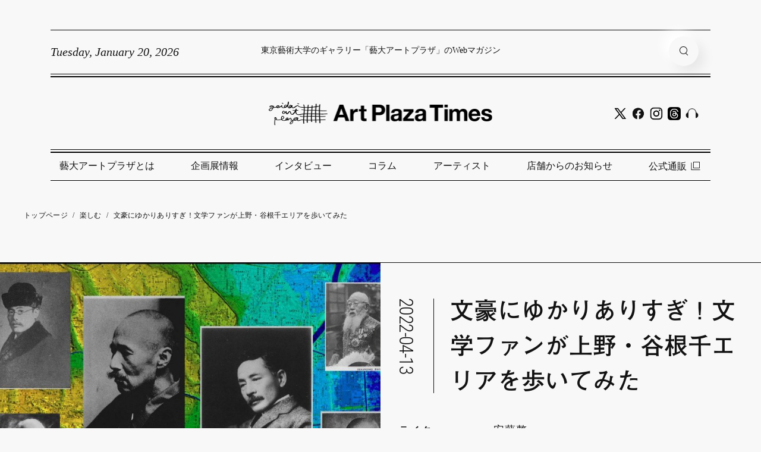

--- FILE ---
content_type: text/html; charset=UTF-8
request_url: https://artplaza.geidai.ac.jp/sights/4809/
body_size: 20667
content:
<!DOCTYPE HTML>
<html lang="ja">
<head prefix="og: http://ogp.me/ns# fb: http://ogp.me/ns/fb# article: http://ogp.me/ns/article#">
<meta charset="UTF-8">

<!-- Google Tag Manager -->
<script>(function(w,d,s,l,i){w[l]=w[l]||[];w[l].push({'gtm.start':
new Date().getTime(),event:'gtm.js'});var f=d.getElementsByTagName(s)[0],
j=d.createElement(s),dl=l!='dataLayer'?'&l='+l:'';j.async=true;j.src=
'https://www.googletagmanager.com/gtm.js?id='+i+dl;f.parentNode.insertBefore(j,f);
})(window,document,'script','dataLayer','GTM-TS6R98K');</script>
<!-- End Google Tag Manager -->

<!-- Global site tag (gtag.js) - Google Analytics -->
<!-- <script async src="https://www.googletagmanager.com/gtag/js?id=UA-124202384-1"></script>
<script>
  window.dataLayer = window.dataLayer || [];
  function gtag(){dataLayer.push(arguments);}
  gtag('js', new Date());

  gtag('config', 'UA-124202384-1');
</script> -->


<!-- meta情報の -->

<!-- カノニカルURL -->

<!-- OGP設定 -->
<meta property="og:title" content="  文豪にゆかりありすぎ！文学ファンが上野・谷根千エリアを歩いてみた　｜　藝大アートプラザ" />
<meta property="og:type" content="website" />
<meta property="og:url" content="https://artplaza.geidai.ac.jp/sights/4809/" />
<meta property="og:image" content="https://artplaza.geidai.ac.jp/wp-content/uploads/2022/04/yanesen01-1024x576.jpeg" />
<meta property="og:site_name" content="藝大アートプラザ" />
<meta property="og:description" content="どうもわたくし、生まれも育ちも尾張国です。産湯は木曽川の水を使いました。
いきなりですが、今日は世間に漂うこんな説を持ってきました。
それがこちら。
「首都圏の地理、日本人ならみんな知ってて当然説」
たとえば、全国ネットのニュース番組やバラエティ番組で、「表参道に新しいカフェがオープンしました！」とか「都内を走る〇〇線に新駅開業です！」とかよく言うじゃないですか。
いや、日本国民の90%が東京都以..." />

<!-- twitterOGP -->
<meta name="twitter:card" content="summary_large_image" />
<meta name="twitter:site" content="@" />
<meta name="twitter:player" content="@" />
<meta name="twitter:title" content="  文豪にゆかりありすぎ！文学ファンが上野・谷根千エリアを歩いてみた ｜ 藝大アートプラザ" />
<meta name="twitter:image" content="https://artplaza.geidai.ac.jp/wp-content/uploads/2022/04/yanesen01-1024x576.jpeg" />
<meta name="twitter:description" content="どうもわたくし、生まれも育ちも尾張国です。産湯は木曽川の水を使いました。
いきなりですが、今日は世間に漂うこんな説を持ってきました。
それがこちら。
「首都圏の地理、日本人ならみんな知ってて当然説」
たとえば、全国ネットのニュース番組やバラエティ番組で、「表参道に新しいカフェがオープンしました！」とか「都内を走る〇〇線に新駅開業です！」とかよく言うじゃないですか。
いや、日本国民の90%が東京都以..." />


<title>文豪にゆかりありすぎ！文学ファンが上野・谷根千エリアを歩いてみた | 藝大アートプラザ</title>
<meta name="keywords" content="">
<meta name="description" content="どうもわたくし、生まれも育ちも尾張国です。産湯は木曽川の水を使いました。
いきなりですが、今日は世間に漂うこんな説を持ってきました。
それがこちら。
「首都圏の地理、日本人ならみんな知ってて当然説」
たとえば、全国ネットのニュース番組やバラエティ番組で、「表参道に新しいカフェがオープンしました！」とか「都内を走る〇〇線に新駅開業です！」とかよく言うじゃないですか。
いや、日本国民の90%が東京都以...">
<meta name="viewport" content="width=device-width,initial-scale=1.0">
<!--[if lt IE 9]>
<script src="https://html5shiv.googlecode.com/svn/trunk/html5.js"></script>
<![endif]-->

<link rel="canonical" href="https://artplaza.geidai.ac.jp/sights/4809/">

<!-- favicon -->
<link rel="shortcut icon" href="https://artplaza.geidai.ac.jp/wp-content/themes/ap/assets/images/common/favicon.ico">
<link rel="apple-touch-icon" sizes="180x180" href="https://artplaza.geidai.ac.jp/wp-content/themes/ap/assets/images/common/apple-touch-icon.png">

<meta name='robots' content='max-image-preview:large' />
<link rel='dns-prefetch' href='//s.w.org' />
<script type="text/javascript">
window._wpemojiSettings = {"baseUrl":"https:\/\/s.w.org\/images\/core\/emoji\/13.1.0\/72x72\/","ext":".png","svgUrl":"https:\/\/s.w.org\/images\/core\/emoji\/13.1.0\/svg\/","svgExt":".svg","source":{"concatemoji":"https:\/\/artplaza.geidai.ac.jp\/wp-includes\/js\/wp-emoji-release.min.js?ver=5.9.3"}};
/*! This file is auto-generated */
!function(e,a,t){var n,r,o,i=a.createElement("canvas"),p=i.getContext&&i.getContext("2d");function s(e,t){var a=String.fromCharCode;p.clearRect(0,0,i.width,i.height),p.fillText(a.apply(this,e),0,0);e=i.toDataURL();return p.clearRect(0,0,i.width,i.height),p.fillText(a.apply(this,t),0,0),e===i.toDataURL()}function c(e){var t=a.createElement("script");t.src=e,t.defer=t.type="text/javascript",a.getElementsByTagName("head")[0].appendChild(t)}for(o=Array("flag","emoji"),t.supports={everything:!0,everythingExceptFlag:!0},r=0;r<o.length;r++)t.supports[o[r]]=function(e){if(!p||!p.fillText)return!1;switch(p.textBaseline="top",p.font="600 32px Arial",e){case"flag":return s([127987,65039,8205,9895,65039],[127987,65039,8203,9895,65039])?!1:!s([55356,56826,55356,56819],[55356,56826,8203,55356,56819])&&!s([55356,57332,56128,56423,56128,56418,56128,56421,56128,56430,56128,56423,56128,56447],[55356,57332,8203,56128,56423,8203,56128,56418,8203,56128,56421,8203,56128,56430,8203,56128,56423,8203,56128,56447]);case"emoji":return!s([10084,65039,8205,55357,56613],[10084,65039,8203,55357,56613])}return!1}(o[r]),t.supports.everything=t.supports.everything&&t.supports[o[r]],"flag"!==o[r]&&(t.supports.everythingExceptFlag=t.supports.everythingExceptFlag&&t.supports[o[r]]);t.supports.everythingExceptFlag=t.supports.everythingExceptFlag&&!t.supports.flag,t.DOMReady=!1,t.readyCallback=function(){t.DOMReady=!0},t.supports.everything||(n=function(){t.readyCallback()},a.addEventListener?(a.addEventListener("DOMContentLoaded",n,!1),e.addEventListener("load",n,!1)):(e.attachEvent("onload",n),a.attachEvent("onreadystatechange",function(){"complete"===a.readyState&&t.readyCallback()})),(n=t.source||{}).concatemoji?c(n.concatemoji):n.wpemoji&&n.twemoji&&(c(n.twemoji),c(n.wpemoji)))}(window,document,window._wpemojiSettings);
</script>
<style type="text/css">
img.wp-smiley,
img.emoji {
	display: inline !important;
	border: none !important;
	box-shadow: none !important;
	height: 1em !important;
	width: 1em !important;
	margin: 0 0.07em !important;
	vertical-align: -0.1em !important;
	background: none !important;
	padding: 0 !important;
}
</style>
	<link rel='stylesheet' id='sbi_styles-css'  href='https://artplaza.geidai.ac.jp/wp-content/plugins/instagram-feed/css/sbi-styles.min.css?ver=6.6.1' type='text/css' media='all' />
<link rel='stylesheet' id='wp-block-library-css'  href='https://artplaza.geidai.ac.jp/wp-includes/css/dist/block-library/style.min.css?ver=5.9.3' type='text/css' media='all' />
<style id='global-styles-inline-css' type='text/css'>
body{--wp--preset--color--black: #000000;--wp--preset--color--cyan-bluish-gray: #abb8c3;--wp--preset--color--white: #ffffff;--wp--preset--color--pale-pink: #f78da7;--wp--preset--color--vivid-red: #cf2e2e;--wp--preset--color--luminous-vivid-orange: #ff6900;--wp--preset--color--luminous-vivid-amber: #fcb900;--wp--preset--color--light-green-cyan: #7bdcb5;--wp--preset--color--vivid-green-cyan: #00d084;--wp--preset--color--pale-cyan-blue: #8ed1fc;--wp--preset--color--vivid-cyan-blue: #0693e3;--wp--preset--color--vivid-purple: #9b51e0;--wp--preset--gradient--vivid-cyan-blue-to-vivid-purple: linear-gradient(135deg,rgba(6,147,227,1) 0%,rgb(155,81,224) 100%);--wp--preset--gradient--light-green-cyan-to-vivid-green-cyan: linear-gradient(135deg,rgb(122,220,180) 0%,rgb(0,208,130) 100%);--wp--preset--gradient--luminous-vivid-amber-to-luminous-vivid-orange: linear-gradient(135deg,rgba(252,185,0,1) 0%,rgba(255,105,0,1) 100%);--wp--preset--gradient--luminous-vivid-orange-to-vivid-red: linear-gradient(135deg,rgba(255,105,0,1) 0%,rgb(207,46,46) 100%);--wp--preset--gradient--very-light-gray-to-cyan-bluish-gray: linear-gradient(135deg,rgb(238,238,238) 0%,rgb(169,184,195) 100%);--wp--preset--gradient--cool-to-warm-spectrum: linear-gradient(135deg,rgb(74,234,220) 0%,rgb(151,120,209) 20%,rgb(207,42,186) 40%,rgb(238,44,130) 60%,rgb(251,105,98) 80%,rgb(254,248,76) 100%);--wp--preset--gradient--blush-light-purple: linear-gradient(135deg,rgb(255,206,236) 0%,rgb(152,150,240) 100%);--wp--preset--gradient--blush-bordeaux: linear-gradient(135deg,rgb(254,205,165) 0%,rgb(254,45,45) 50%,rgb(107,0,62) 100%);--wp--preset--gradient--luminous-dusk: linear-gradient(135deg,rgb(255,203,112) 0%,rgb(199,81,192) 50%,rgb(65,88,208) 100%);--wp--preset--gradient--pale-ocean: linear-gradient(135deg,rgb(255,245,203) 0%,rgb(182,227,212) 50%,rgb(51,167,181) 100%);--wp--preset--gradient--electric-grass: linear-gradient(135deg,rgb(202,248,128) 0%,rgb(113,206,126) 100%);--wp--preset--gradient--midnight: linear-gradient(135deg,rgb(2,3,129) 0%,rgb(40,116,252) 100%);--wp--preset--duotone--dark-grayscale: url('#wp-duotone-dark-grayscale');--wp--preset--duotone--grayscale: url('#wp-duotone-grayscale');--wp--preset--duotone--purple-yellow: url('#wp-duotone-purple-yellow');--wp--preset--duotone--blue-red: url('#wp-duotone-blue-red');--wp--preset--duotone--midnight: url('#wp-duotone-midnight');--wp--preset--duotone--magenta-yellow: url('#wp-duotone-magenta-yellow');--wp--preset--duotone--purple-green: url('#wp-duotone-purple-green');--wp--preset--duotone--blue-orange: url('#wp-duotone-blue-orange');--wp--preset--font-size--small: 13px;--wp--preset--font-size--medium: 20px;--wp--preset--font-size--large: 36px;--wp--preset--font-size--x-large: 42px;}.has-black-color{color: var(--wp--preset--color--black) !important;}.has-cyan-bluish-gray-color{color: var(--wp--preset--color--cyan-bluish-gray) !important;}.has-white-color{color: var(--wp--preset--color--white) !important;}.has-pale-pink-color{color: var(--wp--preset--color--pale-pink) !important;}.has-vivid-red-color{color: var(--wp--preset--color--vivid-red) !important;}.has-luminous-vivid-orange-color{color: var(--wp--preset--color--luminous-vivid-orange) !important;}.has-luminous-vivid-amber-color{color: var(--wp--preset--color--luminous-vivid-amber) !important;}.has-light-green-cyan-color{color: var(--wp--preset--color--light-green-cyan) !important;}.has-vivid-green-cyan-color{color: var(--wp--preset--color--vivid-green-cyan) !important;}.has-pale-cyan-blue-color{color: var(--wp--preset--color--pale-cyan-blue) !important;}.has-vivid-cyan-blue-color{color: var(--wp--preset--color--vivid-cyan-blue) !important;}.has-vivid-purple-color{color: var(--wp--preset--color--vivid-purple) !important;}.has-black-background-color{background-color: var(--wp--preset--color--black) !important;}.has-cyan-bluish-gray-background-color{background-color: var(--wp--preset--color--cyan-bluish-gray) !important;}.has-white-background-color{background-color: var(--wp--preset--color--white) !important;}.has-pale-pink-background-color{background-color: var(--wp--preset--color--pale-pink) !important;}.has-vivid-red-background-color{background-color: var(--wp--preset--color--vivid-red) !important;}.has-luminous-vivid-orange-background-color{background-color: var(--wp--preset--color--luminous-vivid-orange) !important;}.has-luminous-vivid-amber-background-color{background-color: var(--wp--preset--color--luminous-vivid-amber) !important;}.has-light-green-cyan-background-color{background-color: var(--wp--preset--color--light-green-cyan) !important;}.has-vivid-green-cyan-background-color{background-color: var(--wp--preset--color--vivid-green-cyan) !important;}.has-pale-cyan-blue-background-color{background-color: var(--wp--preset--color--pale-cyan-blue) !important;}.has-vivid-cyan-blue-background-color{background-color: var(--wp--preset--color--vivid-cyan-blue) !important;}.has-vivid-purple-background-color{background-color: var(--wp--preset--color--vivid-purple) !important;}.has-black-border-color{border-color: var(--wp--preset--color--black) !important;}.has-cyan-bluish-gray-border-color{border-color: var(--wp--preset--color--cyan-bluish-gray) !important;}.has-white-border-color{border-color: var(--wp--preset--color--white) !important;}.has-pale-pink-border-color{border-color: var(--wp--preset--color--pale-pink) !important;}.has-vivid-red-border-color{border-color: var(--wp--preset--color--vivid-red) !important;}.has-luminous-vivid-orange-border-color{border-color: var(--wp--preset--color--luminous-vivid-orange) !important;}.has-luminous-vivid-amber-border-color{border-color: var(--wp--preset--color--luminous-vivid-amber) !important;}.has-light-green-cyan-border-color{border-color: var(--wp--preset--color--light-green-cyan) !important;}.has-vivid-green-cyan-border-color{border-color: var(--wp--preset--color--vivid-green-cyan) !important;}.has-pale-cyan-blue-border-color{border-color: var(--wp--preset--color--pale-cyan-blue) !important;}.has-vivid-cyan-blue-border-color{border-color: var(--wp--preset--color--vivid-cyan-blue) !important;}.has-vivid-purple-border-color{border-color: var(--wp--preset--color--vivid-purple) !important;}.has-vivid-cyan-blue-to-vivid-purple-gradient-background{background: var(--wp--preset--gradient--vivid-cyan-blue-to-vivid-purple) !important;}.has-light-green-cyan-to-vivid-green-cyan-gradient-background{background: var(--wp--preset--gradient--light-green-cyan-to-vivid-green-cyan) !important;}.has-luminous-vivid-amber-to-luminous-vivid-orange-gradient-background{background: var(--wp--preset--gradient--luminous-vivid-amber-to-luminous-vivid-orange) !important;}.has-luminous-vivid-orange-to-vivid-red-gradient-background{background: var(--wp--preset--gradient--luminous-vivid-orange-to-vivid-red) !important;}.has-very-light-gray-to-cyan-bluish-gray-gradient-background{background: var(--wp--preset--gradient--very-light-gray-to-cyan-bluish-gray) !important;}.has-cool-to-warm-spectrum-gradient-background{background: var(--wp--preset--gradient--cool-to-warm-spectrum) !important;}.has-blush-light-purple-gradient-background{background: var(--wp--preset--gradient--blush-light-purple) !important;}.has-blush-bordeaux-gradient-background{background: var(--wp--preset--gradient--blush-bordeaux) !important;}.has-luminous-dusk-gradient-background{background: var(--wp--preset--gradient--luminous-dusk) !important;}.has-pale-ocean-gradient-background{background: var(--wp--preset--gradient--pale-ocean) !important;}.has-electric-grass-gradient-background{background: var(--wp--preset--gradient--electric-grass) !important;}.has-midnight-gradient-background{background: var(--wp--preset--gradient--midnight) !important;}.has-small-font-size{font-size: var(--wp--preset--font-size--small) !important;}.has-medium-font-size{font-size: var(--wp--preset--font-size--medium) !important;}.has-large-font-size{font-size: var(--wp--preset--font-size--large) !important;}.has-x-large-font-size{font-size: var(--wp--preset--font-size--x-large) !important;}
</style>
<link rel='stylesheet' id='contact-form-7-css'  href='https://artplaza.geidai.ac.jp/wp-content/plugins/contact-form-7/includes/css/styles.css?ver=5.4.1' type='text/css' media='all' />
<!--n2css--><!--n2js--><link rel="https://api.w.org/" href="https://artplaza.geidai.ac.jp/wp-json/" /><link rel="EditURI" type="application/rsd+xml" title="RSD" href="https://artplaza.geidai.ac.jp/xmlrpc.php?rsd" />
<link rel="wlwmanifest" type="application/wlwmanifest+xml" href="https://artplaza.geidai.ac.jp/wp-includes/wlwmanifest.xml" /> 
<meta name="generator" content="WordPress 5.9.3" />
<link rel="canonical" href="https://artplaza.geidai.ac.jp/sights/4809/" />
<link rel='shortlink' href='https://artplaza.geidai.ac.jp/?p=4809' />
<link rel="alternate" type="application/json+oembed" href="https://artplaza.geidai.ac.jp/wp-json/oembed/1.0/embed?url=https%3A%2F%2Fartplaza.geidai.ac.jp%2Fsights%2F4809%2F" />
<link rel="alternate" type="text/xml+oembed" href="https://artplaza.geidai.ac.jp/wp-json/oembed/1.0/embed?url=https%3A%2F%2Fartplaza.geidai.ac.jp%2Fsights%2F4809%2F&#038;format=xml" />

<!-- jQuery -->
<script src="https://ajax.googleapis.com/ajax/libs/jquery/1.8.2/jquery.min.js"></script>
<script src="https://cdn.jsdelivr.net/npm/lazyload@2.0.0-rc.2/lazyload.min.js"></script>

<!-- Font -->
<link rel="stylesheet" href="https://use.typekit.net/goe8ihz.css">
<script type="text/javascript" src="//typesquare.com/3/tsst/script/ja/typesquare.js?62258683906c42379c1b4167ac1e02e5" charset="utf-8"></script>

<!-- swiper -->
<link rel="stylesheet" href="https://unpkg.com/swiper/swiper-bundle.min.css">
<script src="https://unpkg.com/swiper/swiper-bundle.min.js"></script>

<link media="only screen and (min-width: 769px)" href="https://artplaza.geidai.ac.jp/wp-content/themes/ap/assets/css/pc/style.css?20220921" type="text/css" rel="stylesheet">
<link media="only screen and (max-width: 768px)" href="https://artplaza.geidai.ac.jp/wp-content/themes/ap/assets/css/sp/style.css?20220921" type="text/css" rel="stylesheet">


</head>

<body data-rsssl=1 id="#top" class="sights-template-default single single-sights postid-4809" itemschope="itemscope" itemtype="http://schema.org/WebPage">
  <!-- Google Tag Manager (noscript) -->
  <noscript><iframe src="https://www.googletagmanager.com/ns.html?id=GTM-TS6R98K"
  height="0" width="0" style="display:none;visibility:hidden"></iframe></noscript>
  <!-- End Google Tag Manager (noscript) -->

<div id="bg-mask"></div>

<header id="header" class="">

  <div class="header-inner">
    <section class="subheader">
      <p class="date times-new-roman">Tuesday, January 20, 2026</p>
      <p class="message">東京藝術大学のギャラリー「藝大アートプラザ」のWebマガジン</p>

      <form id="pc-search-form" action="/search/" method="get">
        <input class="search-input" type="search" name="keywords" placeholder="作品名やキーワードで検索" value="">
        <input class="search-btn" type="submit" name="" value="">
      </form>

      <div class="search">
        <div id="pc-search-btn" class="sp-search-btn search-btn"></div>
        <div class="sp-menu-btn"></div>
      </div>
    </section>

    <section class="mainheader">
      <a href="/" class="h-logo">
        <img src="https://artplaza.geidai.ac.jp/wp-content/themes/ap/assets/images/common/logo.png">
      </a>

      <div class="sns-icons-flex">
        <a href="https://twitter.com/artplaza_geidai" target="_blank"><img class="sns-icon" src="https://artplaza.geidai.ac.jp/wp-content/themes/ap/assets/images/common/icon-twitter.png" alt="twitter"></a>
        <a href="https://www.facebook.com/people/%E8%97%9D%E5%A4%A7%E3%82%A2%E3%83%BC%E3%83%88%E3%83%97%E3%83%A9%E3%82%B6/61566178896205/" target="_blank"><img class="sns-icon" src="https://artplaza.geidai.ac.jp/wp-content/themes/ap/assets/images/common/icon-fb.png" alt="facebook"></a>
        <a href="https://www.instagram.com/geidai_art_plaza/" target="_blank"><img class="sns-icon" src="https://artplaza.geidai.ac.jp/wp-content/themes/ap/assets/images/common/icon-instagram.png" alt="instagram"></a>
        <a href="https://www.threads.net/@geidai_art_plaza" target="_blank"><img class="sns-icon" src="https://artplaza.geidai.ac.jp/wp-content/themes/ap/assets/images/common/icon-threads.png" alt="threads"></a>
        <a href="https://open.spotify.com/show/2FlkumYv9ScWy69UlBtqWy" target="_blank"><img class="sns-icon" src="https://artplaza.geidai.ac.jp/wp-content/themes/ap/assets/images/common/icon-radio.png" alt="listen"></a>
      </div><!-- /.sns-icons -->
    </section>

    <script type="text/javascript">
    $('#pc-search-form').fadeOut(10);
    $('#pc-search-btn').click(function(){
      if (!$(this).hasClass("close-btn")) {
        $('#header .g-nav').fadeOut(200);
        $('#pc-search-form').show(0);
        $('#pc-search-form').css("opacity", "1.0");
        $('#pc-search-btn').removeClass("search-btn");
        $('#pc-search-btn').addClass("close-btn");
        $('#header').addClass("header-close");
        $('#bg-mask').fadeIn(200);
      } else {
        $('#header .g-nav').fadeIn(200);
        $('#pc-search-form').css("opacity", "0.0");
        $('#pc-search-form').hide(0);
        $('#pc-search-btn').addClass("search-btn");
        $('#pc-search-btn').removeClass("close-btn");
        $('#header').removeClass("header-close");
        $('#bg-mask').fadeOut(200);
      }
    });
    </script>

    <section class="bottomheader">
      <ul>
        <li>
          <a href="/aboutus/">藝大アートプラザとは</a>
        </li>
        <li>
          <a href="/column/column_tag/exhibition/">企画展情報</a>
        </li>
        <li>
          <a href="/sights/sights_keyword/interview/">インタビュー</a>
        </li>
        <li>
          <a href="/sights/sights_keyword/column/">コラム</a>
        </li>
        <li>
          <a href="/artist/">アーティスト</a>
        </li>
        <li>
          <a href="/column/column_tag/information//">店舗からのお知らせ</a>
        </li>
        <li>
          <a href="https://geidaiartplz.base.shop" target="_blank">公式通販<img class="jump bk" src="https://artplaza.geidai.ac.jp/wp-content/themes/ap/assets/images/common/link.png"></a>
        </li>
      </ul>
    </section>


    
    <ul id="artist-list-follow" class="initial-list">
      <li class="f-garamond reg title">ARTIST</li>
              <li><a href="#ア">ア行</a></li>
        <li><a href="#カ">カ行</a></li>
        <li><a href="#サ">サ行</a></li>
        <li><a href="#タ">タ行</a></li>
        <li><a href="#ナ">ナ行</a></li>
        <li><a href="/artist/?pages=2#ハ">ハ行</a></li>
        <li><a href="/artist/?pages=2#マ">マ行</a></li>
        <li><a href="/artist/?pages=2#ヤ">ヤ行</a></li>
        <li><a href="/artist/?pages=2#ラ">ラ行</a></li>
        <li><a href="/artist/?pages=2#ワ">ワ行</a></li>
        <li><a href="#">ページトップヘ</a></li>
          </ul><!-- /.initial-list -->

  </div><!-- /.header-inner -->

</header>


<div id="sp-menu">
  <div class="inner">

    <div class="sp-close-btn"></div>
    <!-- <p class="title f-garamond reg">MENU</p> -->


    <ul>
      <li>
        <a href="/aboutus/">藝大アートプラザとは</a>
      </li>
      <li>
        <a href="/column/column_tag/exhibition/">企画展情報</a>
      </li>
      <li>
        <a href="/sights/sights_keyword/interview/">インタビュー</a>
      </li>
      <li>
        <a href="/sights/sights_keyword/column/">コラム</a>
      </li>
      <li>
        <a href="/artist/">アーティスト</a>
      </li>
      <li>
        <a href="/column/column_tag/information//">店舗からのお知らせ</a>
      </li>
      <li>
        <a href="https://geidaiartplz.base.shop" target="_blank">公式通販<img class="jump bk" src="https://artplaza.geidai.ac.jp/wp-content/themes/ap/assets/images/common/link.png"></a>
      </li>
    </ul>

    <div class="qa-wrapper">
      <a href="/qa/" class="c-btn mid readmore">FAQ・お問い合わせ</a>
    </div>

  </div><!-- /.inner -->
  <div class="sp-header-mask"></div>
</div><!-- /#sp-menu -->

<div id="sp-header-search">
  <div class="inner">
    <div class="sp-close-btn"></div>
    <div class="flex">
      <form action="/search/" method="get">
        <input class="search-input" type="search" name="keywords" placeholder="作品名やキーワードで検索" value="">
      </form>
      <div class="search-go-btn"></div>
    </div><!-- /.flex -->
  </div><!-- /.inner -->
  <div class="sp-header-mask"></div>
</div><!-- /#sp-header-search -->


<main class="sights single">

  <div class="breadcrumb">
    <li><a href="/">トップページ</a></li>
    <span>/</span>
    <li><a href="/sights/">楽しむ</a></li>
    <span>/</span>
    <li>文豪にゆかりありすぎ！文学ファンが上野・谷根千エリアを歩いてみた</li>
  </div><!-- /.breadcrumb -->



    <div class="single-fv">
      <div class="thumb" style="background-image: url(https://artplaza.geidai.ac.jp/wp-content/uploads/2022/04/yanesen01-1024x576.jpeg);"></div>

      <div class="article-detail">
        <div class="flex">
          <div class="rotate-cover">
            <a href="" class="date f-roboto lig">2022-04-13</a>
          </div><!-- /.rotate-cover -->
          <p class="title f-midashi">
            文豪にゆかりありすぎ！文学ファンが上野・谷根千エリアを歩いてみた          </p><!-- /.title -->
        </div><!-- /.flex -->

        <dl>
          <dt class="f-midashi">ライター</dt>
          <dd>安藤整</dd>
        </dl>
                  <dl>
            <dt class="f-midashi">関連タグ</dt>
            <dd>
                              <a href="/sights/sights_area/ueno" class="cate-tag">上野</a>
                              <a href="/sights/sights_area/%e5%a5%a5%e4%b8%8a%e9%87%8e" class="cate-tag">奥上野</a>
                              <a href="/sights/sights_area/%e6%9c%ac%e9%83%b7" class="cate-tag">本郷</a>
                              <a href="/sights/sights_area/%e6%b9%af%e5%b3%b6" class="cate-tag">湯島</a>
                              <a href="/sights/sights_area/yanaka" class="cate-tag">谷中</a>
                              <a href="/sights/sights_keyword/column" class="cate-tag">コラム</a>
                              <a href="/sights/sights_keyword/sanpo" class="cate-tag">上野散歩</a>
                          </dd>
          </dl>
        
        <div class="sns-share-wrapper upper">
          <div class="button twitter">
            <a href="https://twitter.com/share?url=https://artplaza.geidai.ac.jp/sights/4809/" target="_blank">
              <img class="icon" src="/wp-content/themes/ap/assets/images/common/sns-twitter-bk.png" alt="">
              ツイートする
            </a>
          </div>
          <div class="button facebook">
            <a href="https://www.facebook.com/sharer/sharer.php?u=https://artplaza.geidai.ac.jp/sights/4809/" target="_blank">
              <img class="icon" src="/wp-content/themes/ap/assets/images/common/sns-facebook-bk.png" alt="">
              シェアする
            </a>
          </div>
        </div>

      </div><!-- /.article-detail -->
    </div><!-- /.single-fv -->

    <div class="article-content">
      <p>どうもわたくし、生まれも育ちも尾張国です。産湯は木曽川の水を使いました。</p>
<p>いきなりですが、今日は世間に漂うこんな説を持ってきました。</p>
<p>それがこちら。</p>
<blockquote><p>「首都圏の地理、日本人ならみんな知ってて当然説」</p></blockquote>
<p>たとえば、全国ネットのニュース番組やバラエティ番組で、「表参道に新しいカフェがオープンしました！」とか「都内を走る〇〇線に新駅開業です！」とかよく言うじゃないですか。</p>
<p>いや、日本国民の90%が東京都以外に住んでること忘れてない？　</p>
<p>表参道が東京のどの辺にあるのか知らんし。</p>
<p>そもそも都内の新駅開業って、全国ネットの話題なん？</p>
<p>この記事を読んでくれている人だって、ほとんどが東京以外の人かもしれないですよね。</p>
<p>ということで、本日は歴史・文学好きには非常に面白い地域「上野・谷根千エリア」の魅力をお伝えしますが、</p>
<p>今回はあくまで、地方出身者の！</p>
<p>地方出身者による！！</p>
<p>地方出身者のための！！！</p>
<p>というテイストでお送りいたします。</p>
<h2>文豪にゆかりありすぎエリア</h2>
<p><img src="https://artplaza.geidai.ac.jp/wp-content/uploads/2022/04/japanmap1.png" /></p>
<p>はい、ここ。東京都ですね（これはやりすぎ）。</p>
<p><img src="https://artplaza.geidai.ac.jp/wp-content/uploads/2022/04/tokyomap.png" /></p>
<p>東京都は23区に分かれていまして、本日ご紹介するのは、</p>
<p><img src="https://artplaza.geidai.ac.jp/wp-content/uploads/2022/04/tokyomap-copy.png"  /></p>
<p>この辺のことになります。<br />
山手線で言うと赤く囲った辺り。</p>
<p><img loading="lazy" src="https://artplaza.geidai.ac.jp/wp-content/uploads/2022/04/yamanote-s.png" alt="" width="1131" height="1600" class="alignnone size-full wp-image-4814" srcset="https://artplaza.geidai.ac.jp/wp-content/uploads/2022/04/yamanote-s.png 1131w, https://artplaza.geidai.ac.jp/wp-content/uploads/2022/04/yamanote-s-212x300.png 212w, https://artplaza.geidai.ac.jp/wp-content/uploads/2022/04/yamanote-s-724x1024.png 724w, https://artplaza.geidai.ac.jp/wp-content/uploads/2022/04/yamanote-s-768x1086.png 768w, https://artplaza.geidai.ac.jp/wp-content/uploads/2022/04/yamanote-s-1086x1536.png 1086w" sizes="(max-width: 1131px) 100vw, 1131px" /></p>
<p>東京駅で山手線「内回り」に乗って4駅の上野駅から西側、東京メトロ千代田線「根津駅」「千駄木駅」があるエリアです。</p>
<p>ここは、「台東区」と「文京区」の境目です。</p>
<p><img loading="lazy" src="https://artplaza.geidai.ac.jp/wp-content/uploads/2022/04/taitomap.png" alt="" width="2502" height="1770" class="alignnone size-full wp-image-4850" srcset="https://artplaza.geidai.ac.jp/wp-content/uploads/2022/04/taitomap.png 2502w, https://artplaza.geidai.ac.jp/wp-content/uploads/2022/04/taitomap-300x212.png 300w, https://artplaza.geidai.ac.jp/wp-content/uploads/2022/04/taitomap-1024x724.png 1024w, https://artplaza.geidai.ac.jp/wp-content/uploads/2022/04/taitomap-768x543.png 768w, https://artplaza.geidai.ac.jp/wp-content/uploads/2022/04/taitomap-1536x1087.png 1536w, https://artplaza.geidai.ac.jp/wp-content/uploads/2022/04/taitomap-2048x1449.png 2048w" sizes="(max-width: 2502px) 100vw, 2502px" /></p>
<p>地図で見ると上野公園のデカさがわかりますね。</p>
<p>ちなみに、このエリアを地形図で見てみると、こんなふうになっています。</p>
<p><img loading="lazy" src="https://artplaza.geidai.ac.jp/wp-content/uploads/2022/04/Screen-Shot-2022-02-04-at-12.32.52-copy.png" alt="" width="1651" height="885" class="alignnone size-full wp-image-4815" srcset="https://artplaza.geidai.ac.jp/wp-content/uploads/2022/04/Screen-Shot-2022-02-04-at-12.32.52-copy.png 1651w, https://artplaza.geidai.ac.jp/wp-content/uploads/2022/04/Screen-Shot-2022-02-04-at-12.32.52-copy-300x161.png 300w, https://artplaza.geidai.ac.jp/wp-content/uploads/2022/04/Screen-Shot-2022-02-04-at-12.32.52-copy-1024x549.png 1024w, https://artplaza.geidai.ac.jp/wp-content/uploads/2022/04/Screen-Shot-2022-02-04-at-12.32.52-copy-768x412.png 768w, https://artplaza.geidai.ac.jp/wp-content/uploads/2022/04/Screen-Shot-2022-02-04-at-12.32.52-copy-1536x823.png 1536w" sizes="(max-width: 1651px) 100vw, 1651px" /></p>
<figure><figcaption>国土地理院地図を改変して使用</figcaption></figure>
<p>上野公園だけポコンと周囲の平地から盛り上がっていますよね。<br />
この地形、戊辰戦争で上野が戦場になったこととも非常に深く関連しています。</p>
<p>それは一旦縦おき、いや横において、</p>
<p>この上野公園の北側に「谷中（やなか）」というエリアがあります。</p>
<p><img loading="lazy" src="https://artplaza.geidai.ac.jp/wp-content/uploads/2022/04/taitomap-copy.png" alt="" width="1209" height="1025" class="alignnone size-full wp-image-4816" srcset="https://artplaza.geidai.ac.jp/wp-content/uploads/2022/04/taitomap-copy.png 1209w, https://artplaza.geidai.ac.jp/wp-content/uploads/2022/04/taitomap-copy-300x254.png 300w, https://artplaza.geidai.ac.jp/wp-content/uploads/2022/04/taitomap-copy-1024x868.png 1024w, https://artplaza.geidai.ac.jp/wp-content/uploads/2022/04/taitomap-copy-768x651.png 768w" sizes="(max-width: 1209px) 100vw, 1209px" /></p>
<p>先ほどの地形図で、まさに「谷」になっているところですね。</p>
<p>また、その西隣の文京区に「根津（ねづ）」と「千駄木（せんだぎ）」というエリアもありまして。</p>
<p><img loading="lazy" src="https://artplaza.geidai.ac.jp/wp-content/uploads/2022/04/bunkyo-copy.png" alt="" width="1128" height="888" class="alignnone size-full wp-image-4817" srcset="https://artplaza.geidai.ac.jp/wp-content/uploads/2022/04/bunkyo-copy.png 1128w, https://artplaza.geidai.ac.jp/wp-content/uploads/2022/04/bunkyo-copy-300x236.png 300w, https://artplaza.geidai.ac.jp/wp-content/uploads/2022/04/bunkyo-copy-1024x806.png 1024w, https://artplaza.geidai.ac.jp/wp-content/uploads/2022/04/bunkyo-copy-768x605.png 768w" sizes="(max-width: 1128px) 100vw, 1128px" /></p>
<p>この三つのエリアは、頭文字を取って「谷・根・千」＝「やねせん」とざっくり呼ばれているわけです。</p>
<p>このエリアは、東京大空襲などの戦災の影響を免れた建物が比較的多く、また戦後も大規模な開発を逃れたために、一昔前の面影が街並みの中に残っています。</p>
<p>では、このエリアがなぜおもしろいのかというと&#8230;&#8230;。</p>
<p>ずばり「文豪にゆかりありすぎエリア」だからです！</p>
<h2>明治30年代に漱石を出待ちするならココ</h2>
<p>谷根千にゆかりある文豪の一人目は、この人。</p>
<p><img loading="lazy" src="https://artplaza.geidai.ac.jp/wp-content/uploads/2022/04/souseki2.jpeg" alt="" width="823" height="1201" class="alignnone size-full wp-image-4818" srcset="https://artplaza.geidai.ac.jp/wp-content/uploads/2022/04/souseki2.jpeg 823w, https://artplaza.geidai.ac.jp/wp-content/uploads/2022/04/souseki2-206x300.jpeg 206w, https://artplaza.geidai.ac.jp/wp-content/uploads/2022/04/souseki2-702x1024.jpeg 702w, https://artplaza.geidai.ac.jp/wp-content/uploads/2022/04/souseki2-768x1121.jpeg 768w" sizes="(max-width: 823px) 100vw, 823px" /></p>
<figure><figcaption>国立国会図書館デジタルコレクション「近代日本人の肖像」より</figcaption></figure>
<p>夏目漱石の存在なくして日本の近代文学は語れません。<br />
漱石は明治33（1900）年に英国留学を命じられ、3年後に帰国します。<br />
帰国後に住んだのが「本郷区駒込千駄木町57番地」。当時この千駄木は文京区ではなく本郷区でした。</p>
<p>地図でいうと、ここ。</p>
<p><img loading="lazy" src="https://artplaza.geidai.ac.jp/wp-content/uploads/2022/04/Screen-Shot-2022-02-04-at-13.34.33-copy-2.png" alt="" width="828" height="682" class="alignnone size-full wp-image-4819" srcset="https://artplaza.geidai.ac.jp/wp-content/uploads/2022/04/Screen-Shot-2022-02-04-at-13.34.33-copy-2.png 828w, https://artplaza.geidai.ac.jp/wp-content/uploads/2022/04/Screen-Shot-2022-02-04-at-13.34.33-copy-2-300x247.png 300w, https://artplaza.geidai.ac.jp/wp-content/uploads/2022/04/Screen-Shot-2022-02-04-at-13.34.33-copy-2-768x633.png 768w" sizes="(max-width: 828px) 100vw, 828px" /></p>
<figure>国土地理院地図を改変して使用</figcaption></figure>
<p>上野駅の「公園口」からだと徒歩20分ほど。東京メトロ千代田線の「千駄木」駅が最寄りです。<br />
今回は上野公園を通って行ってみましょう。</p>
<p>公園口改札を出て公園内を進むと･･･<br />
出ました、西郷どん。頭が大きすぎるなどと言われますが、この像をつくったのは日本を代表する彫刻家・高村光雲。覚えておいてくださいね。</p>
<p><img loading="lazy" src="https://artplaza.geidai.ac.jp/wp-content/uploads/2022/04/DSC06144-1.jpeg" alt="" width="2048" height="1365" class="alignnone size-full wp-image-4820" srcset="https://artplaza.geidai.ac.jp/wp-content/uploads/2022/04/DSC06144-1.jpeg 2048w, https://artplaza.geidai.ac.jp/wp-content/uploads/2022/04/DSC06144-1-300x200.jpeg 300w, https://artplaza.geidai.ac.jp/wp-content/uploads/2022/04/DSC06144-1-1024x683.jpeg 1024w, https://artplaza.geidai.ac.jp/wp-content/uploads/2022/04/DSC06144-1-768x512.jpeg 768w, https://artplaza.geidai.ac.jp/wp-content/uploads/2022/04/DSC06144-1-1536x1024.jpeg 1536w" sizes="(max-width: 2048px) 100vw, 2048px" /></p>
<p>その横を抜けて、さらに噴水前の一番大きな広場の突き当りには、東京国立博物館がそびえます。</p>
<p><img loading="lazy" src="https://artplaza.geidai.ac.jp/wp-content/uploads/2022/04/DSC06161.jpeg" alt="" width="2048" height="1365" class="alignnone size-full wp-image-4821" srcset="https://artplaza.geidai.ac.jp/wp-content/uploads/2022/04/DSC06161.jpeg 2048w, https://artplaza.geidai.ac.jp/wp-content/uploads/2022/04/DSC06161-300x200.jpeg 300w, https://artplaza.geidai.ac.jp/wp-content/uploads/2022/04/DSC06161-1024x683.jpeg 1024w, https://artplaza.geidai.ac.jp/wp-content/uploads/2022/04/DSC06161-768x512.jpeg 768w, https://artplaza.geidai.ac.jp/wp-content/uploads/2022/04/DSC06161-1536x1024.jpeg 1536w" sizes="(max-width: 2048px) 100vw, 2048px" /></p>
<p>東京国立博物館を正面に見ながら左に曲がると、両手は東京藝術大学のキャンパスです。</p>
<p>左手には立派な門構えの建物が。</p>
<p><img loading="lazy" src="https://artplaza.geidai.ac.jp/wp-content/uploads/2022/04/DSC06141.jpeg" alt="" width="2048" height="1365" class="alignnone size-full wp-image-4822" srcset="https://artplaza.geidai.ac.jp/wp-content/uploads/2022/04/DSC06141.jpeg 2048w, https://artplaza.geidai.ac.jp/wp-content/uploads/2022/04/DSC06141-300x200.jpeg 300w, https://artplaza.geidai.ac.jp/wp-content/uploads/2022/04/DSC06141-1024x683.jpeg 1024w, https://artplaza.geidai.ac.jp/wp-content/uploads/2022/04/DSC06141-768x512.jpeg 768w, https://artplaza.geidai.ac.jp/wp-content/uploads/2022/04/DSC06141-1536x1024.jpeg 1536w" sizes="(max-width: 2048px) 100vw, 2048px" /></p>
<p>ここは東京藝術大学の「藝大アートプラザ」。</p>
<p><img loading="lazy" src="https://artplaza.geidai.ac.jp/wp-content/uploads/2022/04/DSC06135.jpeg" alt="" width="2048" height="1365" class="alignnone size-full wp-image-4823" srcset="https://artplaza.geidai.ac.jp/wp-content/uploads/2022/04/DSC06135.jpeg 2048w, https://artplaza.geidai.ac.jp/wp-content/uploads/2022/04/DSC06135-300x200.jpeg 300w, https://artplaza.geidai.ac.jp/wp-content/uploads/2022/04/DSC06135-1024x683.jpeg 1024w, https://artplaza.geidai.ac.jp/wp-content/uploads/2022/04/DSC06135-768x512.jpeg 768w, https://artplaza.geidai.ac.jp/wp-content/uploads/2022/04/DSC06135-1536x1024.jpeg 1536w" sizes="(max-width: 2048px) 100vw, 2048px" /></p>
<p>ここの「NoM cafe」のコーヒーは和樂web高木編集長もおすすめ。</p>
<p><a href="https://twitter.com/warakuweb"><img loading="lazy" src="https://intojapanwaraku.com/wp-content/uploads/2022/02/Screen-Shot-2022-02-04-at-14.05.13.png" alt="" width="565" height="449" class="alignnone size-full wp-image-191161" /></a></p>
<p>さ、先は長いので進みましょう。というか割愛します。<br />
こんなルートで進んでいきます。</p>
<p><img loading="lazy" src="https://artplaza.geidai.ac.jp/wp-content/uploads/2022/04/Screen-Shot-2022-02-04-at-13.34.33-copy-3.png" alt="" width="828" height="682" class="alignnone size-full wp-image-4824" srcset="https://artplaza.geidai.ac.jp/wp-content/uploads/2022/04/Screen-Shot-2022-02-04-at-13.34.33-copy-3.png 828w, https://artplaza.geidai.ac.jp/wp-content/uploads/2022/04/Screen-Shot-2022-02-04-at-13.34.33-copy-3-300x247.png 300w, https://artplaza.geidai.ac.jp/wp-content/uploads/2022/04/Screen-Shot-2022-02-04-at-13.34.33-copy-3-768x633.png 768w" sizes="(max-width: 828px) 100vw, 828px" /></p>
<figure><figcaption>国土地理院地図を改変して使用</figcaption></figure>
<p>藝大アートプラザ前の道を左折し、不忍池（しのばずのいけ）へと続く不忍通りに合流して、西に折れたところにあるのが、根津神社。</p>
<p><img loading="lazy" src="https://artplaza.geidai.ac.jp/wp-content/uploads/2022/04/DSC06042.jpeg" alt="" width="2048" height="1365" class="alignnone size-full wp-image-4825" srcset="https://artplaza.geidai.ac.jp/wp-content/uploads/2022/04/DSC06042.jpeg 2048w, https://artplaza.geidai.ac.jp/wp-content/uploads/2022/04/DSC06042-300x200.jpeg 300w, https://artplaza.geidai.ac.jp/wp-content/uploads/2022/04/DSC06042-1024x683.jpeg 1024w, https://artplaza.geidai.ac.jp/wp-content/uploads/2022/04/DSC06042-768x512.jpeg 768w, https://artplaza.geidai.ac.jp/wp-content/uploads/2022/04/DSC06042-1536x1024.jpeg 1536w" sizes="(max-width: 2048px) 100vw, 2048px" /></p>
<figure><figcaption>こちらは裏門。</figcaption></figure>
<p>根津神社は宝永3（1706）年、五代将軍・徳川綱吉の兄、徳川綱重の屋敷跡に建てられました。六代将軍・家宣は綱重の子で、後に根津神社の境内となるこの場所で生まれたのだそう。<br />
綱吉は嗣子とした家宣の生家でもあるこの地に、華麗な神社を建てさせました。</p>
<p><img loading="lazy" src="https://artplaza.geidai.ac.jp/wp-content/uploads/2022/04/DSC06050.jpeg" alt="" width="2048" height="1365" class="alignnone size-full wp-image-4826" srcset="https://artplaza.geidai.ac.jp/wp-content/uploads/2022/04/DSC06050.jpeg 2048w, https://artplaza.geidai.ac.jp/wp-content/uploads/2022/04/DSC06050-300x200.jpeg 300w, https://artplaza.geidai.ac.jp/wp-content/uploads/2022/04/DSC06050-1024x683.jpeg 1024w, https://artplaza.geidai.ac.jp/wp-content/uploads/2022/04/DSC06050-768x512.jpeg 768w, https://artplaza.geidai.ac.jp/wp-content/uploads/2022/04/DSC06050-1536x1024.jpeg 1536w" sizes="(max-width: 2048px) 100vw, 2048px" /></p>
<p>この根津神社の境内には「文豪憩いの石」なるものがあり、多くの文豪が腰を掛けて作品の構想を練ったとか練らなかったとか。</p>
<p>この神社は漱石の作品にも「根津権現」としてしばしば登場します。たとえば、漱石の代表作の一つ『道草』の冒頭はこんなふうに始まります。</p>
<blockquote><p>健三が遠い所から帰って来て<strong>駒込の奥</strong>に世帯を持ったのは東京を出てから何年目になるだろう。彼は故郷の土を踏む珍らしさのうちに一種の淋味みさえ感じた。<br />
（中略）<br />
　彼はこうした気分を有った人にありがちな落付のない態度で、<strong>千駄木から追分へ出る通り</strong>を日に二返ずつ規則のように往来した。<br />
　ある日小雨が降った。その時彼は外套も雨具も着けずに、ただ傘を差しただけで、何時もの通りを<strong>本郷の方へ</strong>例刻に歩いて行った。すると車屋の少しさきで思い懸けない人にはたりと出会った。その人は<strong>根津権現の裏門の坂</strong>を上がって、彼と反対に北へ向いて歩いて来たものと見えて&#8230;&#8230;</p></blockquote>
<p>この「根津権現の裏門の坂」がこちら。</p>
<p><img loading="lazy" src="https://artplaza.geidai.ac.jp/wp-content/uploads/2022/04/DSC06070.jpeg" alt="" width="2048" height="1365" class="alignnone size-full wp-image-4827" srcset="https://artplaza.geidai.ac.jp/wp-content/uploads/2022/04/DSC06070.jpeg 2048w, https://artplaza.geidai.ac.jp/wp-content/uploads/2022/04/DSC06070-300x200.jpeg 300w, https://artplaza.geidai.ac.jp/wp-content/uploads/2022/04/DSC06070-1024x683.jpeg 1024w, https://artplaza.geidai.ac.jp/wp-content/uploads/2022/04/DSC06070-768x512.jpeg 768w, https://artplaza.geidai.ac.jp/wp-content/uploads/2022/04/DSC06070-1536x1024.jpeg 1536w" sizes="(max-width: 2048px) 100vw, 2048px" /><br />
ここは昭和40（1965）年まで根津西須賀町と呼ばれており、さらに昔は「駒込追分」と呼ばれていました。</p>
<p>右手に見える日本医科大学附属病院を右手に曲がると･･････</p>
<p><img loading="lazy" src="https://artplaza.geidai.ac.jp/wp-content/uploads/2022/04/DSC06056.jpeg" alt="" width="2048" height="1365" class="alignnone size-full wp-image-4828" srcset="https://artplaza.geidai.ac.jp/wp-content/uploads/2022/04/DSC06056.jpeg 2048w, https://artplaza.geidai.ac.jp/wp-content/uploads/2022/04/DSC06056-300x200.jpeg 300w, https://artplaza.geidai.ac.jp/wp-content/uploads/2022/04/DSC06056-1024x683.jpeg 1024w, https://artplaza.geidai.ac.jp/wp-content/uploads/2022/04/DSC06056-768x512.jpeg 768w, https://artplaza.geidai.ac.jp/wp-content/uploads/2022/04/DSC06056-1536x1024.jpeg 1536w" sizes="(max-width: 2048px) 100vw, 2048px" /></p>
<p>千駄木1丁目。ここに、夏目漱石旧居の碑が立っています。</p>
<p>漱石はここに明治36（1903）年から3年間居を構え、『吾輩は猫である』『坊っちゃん』『草枕』などを発表しました。</p>
<p>根津神社からは目と鼻の先。そう思って『道草』の冒頭を読み返すと、この作品が漱石の自伝的小説と呼ばれるのがよくわかります。<br />
「健三＝漱石」はあの坂を毎日往復していたんですね。</p>
<p>まさに漱石の出発点とも言えるのがこの千駄木であり、漱石が自分の生活圏を舞台にして作品を描いたことがよくわかります。</p>
<p>明治30年代にこのあたりをブラブラしていたら、おそらくかなりの高確率で漱石とすれ違っていたはず。漱石の出待ちポイントは、根津権現です。</p>
<h2>かつては千駄木から海が見えた</h2>
<p>漱石が千駄木で住んでいた旧居には、実は彼より先に住んでいた人物がいました。<br />
それが、森鴎外。</p>
<p><img loading="lazy" src="https://artplaza.geidai.ac.jp/wp-content/uploads/2022/04/moriogai.jpeg" alt="" width="780" height="1203" class="alignnone size-full wp-image-4829" srcset="https://artplaza.geidai.ac.jp/wp-content/uploads/2022/04/moriogai.jpeg 780w, https://artplaza.geidai.ac.jp/wp-content/uploads/2022/04/moriogai-195x300.jpeg 195w, https://artplaza.geidai.ac.jp/wp-content/uploads/2022/04/moriogai-664x1024.jpeg 664w, https://artplaza.geidai.ac.jp/wp-content/uploads/2022/04/moriogai-768x1184.jpeg 768w" sizes="(max-width: 780px) 100vw, 780px" /></p>
<figure><figcaption>国立国会図書館デジタルコレクション「近代日本人の肖像」より</figcaption></figure>
<p>鴎外が手放した家に住んだのが、漱石だったのでした。</p>
<p>なので、明治村では「森鴎外・夏目漱石旧居」として保存されています。</p>
<p>では、鴎外はその後どこに住んでいたかというと、</p>
<p><img loading="lazy" src="https://artplaza.geidai.ac.jp/wp-content/uploads/2022/04/Screen-Shot-2022-02-04-at-13.34.33-copy-4.png" alt="" width="828" height="682" class="alignnone size-full wp-image-4830" srcset="https://artplaza.geidai.ac.jp/wp-content/uploads/2022/04/Screen-Shot-2022-02-04-at-13.34.33-copy-4.png 828w, https://artplaza.geidai.ac.jp/wp-content/uploads/2022/04/Screen-Shot-2022-02-04-at-13.34.33-copy-4-300x247.png 300w, https://artplaza.geidai.ac.jp/wp-content/uploads/2022/04/Screen-Shot-2022-02-04-at-13.34.33-copy-4-768x633.png 768w" sizes="(max-width: 828px) 100vw, 828px" /></p>
<p>歩いて北に数分の場所。<br />
ここに鴎外は自宅を建て、明治25（1892）年から亡くなる大正11（1922）年までこの千駄木で過ごしました。</p>
<p>自宅には彼が付けた愛称があります。それが「観潮楼」。</p>
<p>「潮」を観る楼閣。なんと当時はこの2階から遠く東に東京湾が見えたのだそう。現在はもちろん見ることができませんが、先ほどの地形図だと、観潮楼があるのはここ。</p>
<p><img loading="lazy" src="https://artplaza.geidai.ac.jp/wp-content/uploads/2022/04/Screen-Shot-2022-02-04-at-15.10.27.png" alt="" width="938" height="632" class="alignnone size-full wp-image-4832" srcset="https://artplaza.geidai.ac.jp/wp-content/uploads/2022/04/Screen-Shot-2022-02-04-at-15.10.27.png 938w, https://artplaza.geidai.ac.jp/wp-content/uploads/2022/04/Screen-Shot-2022-02-04-at-15.10.27-300x202.png 300w, https://artplaza.geidai.ac.jp/wp-content/uploads/2022/04/Screen-Shot-2022-02-04-at-15.10.27-768x517.png 768w" sizes="(max-width: 938px) 100vw, 938px" /></p>
<figure><figcaption>国土地理院地図を改変して使用</figcaption></figure>
<p>高台の崖っぷちに当たり、見晴らしがよく上野の山の向こうに海が見えたであろうことが想像できます。</p>
<p>現在、ここは文京区立森鴎外記念館となっています。</p>
<p><img loading="lazy" src="https://artplaza.geidai.ac.jp/wp-content/uploads/2022/04/DSC06097.jpeg" alt="" width="2048" height="1365" class="alignnone size-full wp-image-4831" srcset="https://artplaza.geidai.ac.jp/wp-content/uploads/2022/04/DSC06097.jpeg 2048w, https://artplaza.geidai.ac.jp/wp-content/uploads/2022/04/DSC06097-300x200.jpeg 300w, https://artplaza.geidai.ac.jp/wp-content/uploads/2022/04/DSC06097-1024x683.jpeg 1024w, https://artplaza.geidai.ac.jp/wp-content/uploads/2022/04/DSC06097-768x512.jpeg 768w, https://artplaza.geidai.ac.jp/wp-content/uploads/2022/04/DSC06097-1536x1024.jpeg 1536w" sizes="(max-width: 2048px) 100vw, 2048px" /></p>
<h2>やたら文学作品に出てくる「団子坂」</h2>
<p>この記念館の目の前の通りが、通称「団子坂」。坂を東に向かって下っていくと谷中霊園に突き当たります。</p>
<p><img loading="lazy" src="https://artplaza.geidai.ac.jp/wp-content/uploads/2022/04/Screen-Shot-2022-02-04-at-13.34.33-copy-5.png" alt="" width="828" height="682" class="alignnone size-full wp-image-4833" srcset="https://artplaza.geidai.ac.jp/wp-content/uploads/2022/04/Screen-Shot-2022-02-04-at-13.34.33-copy-5.png 828w, https://artplaza.geidai.ac.jp/wp-content/uploads/2022/04/Screen-Shot-2022-02-04-at-13.34.33-copy-5-300x247.png 300w, https://artplaza.geidai.ac.jp/wp-content/uploads/2022/04/Screen-Shot-2022-02-04-at-13.34.33-copy-5-768x633.png 768w" sizes="(max-width: 828px) 100vw, 828px" /></p>
<p>「潮見坂」「千駄木坂」「七面坂」などとも呼ばれ、この名前の由来は坂近くに団子屋があったからとも、悪路のため転ぶと団子にようになるからとも言われているそうです。</p>
<p>当然、鴎外の作品にもこの地は登場します。</p>
<blockquote><p>「僕はここで失敬するが、道は分かるかね」<br />
「ここはさっき通った処だ」<br />
「それじゃあ、いずれその内」<br />
「左様なら」<br />
　<strong>瀬戸は団子坂の方へ、純一は根津権現の方へ</strong>、ここで袂を分かった。<br />
（『青年』）</p></blockquote>
<p>また、幕末から明治末期にかけてはここに菊人形を売る小屋が並んでいました。<br />
明治34（1900）年に刊行された『日本之名勝』には、このような説明があります。</p>
<p><img loading="lazy" src="https://artplaza.geidai.ac.jp/wp-content/uploads/2022/04/Screen-Shot-2022-02-04-at-17.21.55.png" alt="" width="361" height="243" class="alignnone size-full wp-image-4834" srcset="https://artplaza.geidai.ac.jp/wp-content/uploads/2022/04/Screen-Shot-2022-02-04-at-17.21.55.png 361w, https://artplaza.geidai.ac.jp/wp-content/uploads/2022/04/Screen-Shot-2022-02-04-at-17.21.55-300x202.png 300w" sizes="(max-width: 361px) 100vw, 361px" /></p>
<figure><figcaption>国立国会図書館デジタルコレクション『日本之名勝』より</figcaption></figure>
<blockquote><p>本郷の高地に登る坂を<strong>千駄木坂</strong>といふ。<strong>俗称の団子坂</strong>を以て其名世に高し（中略）特に、秋にいたりては、各園競ふて意匠をこらし、<strong>菊花を集めて名優美人の衣装を作り</strong>、附するに、奇巧なる似顔を以てし、歌舞伎の模様を模したる舞台を構えて、争ふて観客を誘ふ</p></blockquote>
<p>この当時の賑わいは文学作品にもしきりに描かれていて、たとえば言文一致で書かれた日本で最初の近代文学、二葉亭四迷の『浮雲』には、</p>
<p><img loading="lazy" src="https://artplaza.geidai.ac.jp/wp-content/uploads/2022/04/hutabateishimei.jpeg" alt="" width="432" height="583" class="alignnone size-full wp-image-4835" srcset="https://artplaza.geidai.ac.jp/wp-content/uploads/2022/04/hutabateishimei.jpeg 432w, https://artplaza.geidai.ac.jp/wp-content/uploads/2022/04/hutabateishimei-222x300.jpeg 222w" sizes="(max-width: 432px) 100vw, 432px" /></p>
<figure><figcaption>国立国会図書館デジタルコレクション「近代日本人の肖像」より</figcaption></figure>
<blockquote><p>午後はチト風が出たがますます上天気、殊には日曜と云うので<strong>団子坂近傍は花観る人</strong>が道去り敢えぬばかり。<br />
（中略）<br />
さてまた<strong>団子坂</strong>の景況は、例の招牌（かんばん）から釣込む植木屋は家々の招きの旗幟を翩翻（へんぽん）と金風（あきかぜ）に飄（ひるがえ）し、木戸々々で客を呼ぶ声はかれこれからみ合て乱合って、入我我入（にゅうががにゅう）でメッチャラコ&#8230;&#8230;</p></blockquote>
<p>と登場します。</p>
<p>さらに漱石の大親友であった正岡子規は</p>
<p><img loading="lazy" src="https://artplaza.geidai.ac.jp/wp-content/uploads/2022/04/masaokashikik.jpeg" alt="" width="603" height="684" class="alignnone size-full wp-image-4836" srcset="https://artplaza.geidai.ac.jp/wp-content/uploads/2022/04/masaokashikik.jpeg 603w, https://artplaza.geidai.ac.jp/wp-content/uploads/2022/04/masaokashikik-264x300.jpeg 264w" sizes="(max-width: 603px) 100vw, 603px" /></p>
<figure><figcaption>国立国会図書館デジタルコレクション「近代日本人の肖像」より</figcaption></figure>
<blockquote><p>「自雷也も がまも枯れたり 団子坂」</p></blockquote>
<p>と詠んでいます。</p>
<p>鴎外は亡くなるまでこの地に住んだこともあって、「観潮楼」を訪れた面々はまさに文豪のオンパレード。</p>
<p>永井荷風、芥川龍之介、伊藤左千夫、石川啄木、斎藤茂吉&#8230;&#8230;などなど。文人たちの社交場（サロン）となっていたそうです。</p>
<p>芥川が身の回りのことを綴ったエッセー「身のまはり」では、</p>
<blockquote><p>僕の青磁の硯屏（けんびょう）は<strong>団子坂の骨董屋</strong>で買つたものである。</p></blockquote>
<p>とあります。「文の京（みやこ）」との名前がつくほど、多くの文士たちがこの地で交友を深め、街にも文化的な要素が増え、そこを舞台にしてさまざまな作品が生みだされていく——まさに文芸・アートの街となっていったことがわかります。</p>
<p>アートということで言えば、この方も。</p>
<p><img loading="lazy" src="https://artplaza.geidai.ac.jp/wp-content/uploads/2022/04/takamurakoun.jpeg" alt="" width="821" height="1127" class="alignnone size-full wp-image-4837" srcset="https://artplaza.geidai.ac.jp/wp-content/uploads/2022/04/takamurakoun.jpeg 821w, https://artplaza.geidai.ac.jp/wp-content/uploads/2022/04/takamurakoun-219x300.jpeg 219w, https://artplaza.geidai.ac.jp/wp-content/uploads/2022/04/takamurakoun-746x1024.jpeg 746w, https://artplaza.geidai.ac.jp/wp-content/uploads/2022/04/takamurakoun-768x1054.jpeg 768w" sizes="(max-width: 821px) 100vw, 821px" /></p>
<figure><figcaption>国立国会図書館デジタルコレクション「近代日本人の肖像」より</figcaption></figure>
<p>彫刻家・高村光雲。先ほど登場した上野の西郷隆盛像を作った人です。彼も親子で千駄木に住んでいました。<br />
長男である高村光太郎の旧居跡も示されています。</p>
<p><img loading="lazy" src="https://artplaza.geidai.ac.jp/wp-content/uploads/2022/04/DSC06100.jpeg" alt="" width="2048" height="1365" class="alignnone size-full wp-image-4838" srcset="https://artplaza.geidai.ac.jp/wp-content/uploads/2022/04/DSC06100.jpeg 2048w, https://artplaza.geidai.ac.jp/wp-content/uploads/2022/04/DSC06100-300x200.jpeg 300w, https://artplaza.geidai.ac.jp/wp-content/uploads/2022/04/DSC06100-1024x683.jpeg 1024w, https://artplaza.geidai.ac.jp/wp-content/uploads/2022/04/DSC06100-768x512.jpeg 768w, https://artplaza.geidai.ac.jp/wp-content/uploads/2022/04/DSC06100-1536x1024.jpeg 1536w" sizes="(max-width: 2048px) 100vw, 2048px" /></p>
<h2>谷中霊園に関東ナンバー1の塔があった</h2>
<p>さあ、ガンガン行きましょう。</p>
<p>団子坂を東に下っていくと、突き当たるのが谷中霊園です。</p>
<p><img loading="lazy" src="https://artplaza.geidai.ac.jp/wp-content/uploads/2022/04/Screen-Shot-2022-02-04-at-13.34.33-copy-6.png" alt="" width="828" height="682" class="alignnone size-full wp-image-4839" srcset="https://artplaza.geidai.ac.jp/wp-content/uploads/2022/04/Screen-Shot-2022-02-04-at-13.34.33-copy-6.png 828w, https://artplaza.geidai.ac.jp/wp-content/uploads/2022/04/Screen-Shot-2022-02-04-at-13.34.33-copy-6-300x247.png 300w, https://artplaza.geidai.ac.jp/wp-content/uploads/2022/04/Screen-Shot-2022-02-04-at-13.34.33-copy-6-768x633.png 768w" sizes="(max-width: 828px) 100vw, 828px" /></p>
<p>ここは面積約10haにもおよぶ広大な墓地で、約7,000基のお墓の中には十五代将軍徳川慶喜や、</p>
<p><img loading="lazy" src="https://artplaza.geidai.ac.jp/wp-content/uploads/2022/04/DSC06108.jpeg" alt="" width="2048" height="1365" class="alignnone size-full wp-image-4840" srcset="https://artplaza.geidai.ac.jp/wp-content/uploads/2022/04/DSC06108.jpeg 2048w, https://artplaza.geidai.ac.jp/wp-content/uploads/2022/04/DSC06108-300x200.jpeg 300w, https://artplaza.geidai.ac.jp/wp-content/uploads/2022/04/DSC06108-1024x683.jpeg 1024w, https://artplaza.geidai.ac.jp/wp-content/uploads/2022/04/DSC06108-768x512.jpeg 768w, https://artplaza.geidai.ac.jp/wp-content/uploads/2022/04/DSC06108-1536x1024.jpeg 1536w" sizes="(max-width: 2048px) 100vw, 2048px" /></p>
<p>2021年の大河ドラマの主人公にもなった渋沢栄一</p>
<p><img loading="lazy" src="https://artplaza.geidai.ac.jp/wp-content/uploads/2022/04/DSC06111.jpeg" alt="" width="2048" height="1365" class="alignnone size-full wp-image-4841" srcset="https://artplaza.geidai.ac.jp/wp-content/uploads/2022/04/DSC06111.jpeg 2048w, https://artplaza.geidai.ac.jp/wp-content/uploads/2022/04/DSC06111-300x200.jpeg 300w, https://artplaza.geidai.ac.jp/wp-content/uploads/2022/04/DSC06111-1024x683.jpeg 1024w, https://artplaza.geidai.ac.jp/wp-content/uploads/2022/04/DSC06111-768x512.jpeg 768w, https://artplaza.geidai.ac.jp/wp-content/uploads/2022/04/DSC06111-1536x1024.jpeg 1536w" sizes="(max-width: 2048px) 100vw, 2048px" /></p>
<p>などなど、著名な方々の墓地が多数あります。</p>
<p>が、文学好きの私がここでご紹介したいのは、こちら。</p>
<p><img loading="lazy" src="https://artplaza.geidai.ac.jp/wp-content/uploads/2022/04/DSC06113.jpeg" alt="" width="2048" height="1365" class="alignnone size-full wp-image-4842" srcset="https://artplaza.geidai.ac.jp/wp-content/uploads/2022/04/DSC06113.jpeg 2048w, https://artplaza.geidai.ac.jp/wp-content/uploads/2022/04/DSC06113-300x200.jpeg 300w, https://artplaza.geidai.ac.jp/wp-content/uploads/2022/04/DSC06113-1024x683.jpeg 1024w, https://artplaza.geidai.ac.jp/wp-content/uploads/2022/04/DSC06113-768x512.jpeg 768w, https://artplaza.geidai.ac.jp/wp-content/uploads/2022/04/DSC06113-1536x1024.jpeg 1536w" sizes="(max-width: 2048px) 100vw, 2048px" /></p>
<p>ただの空き地に見えますが、ここにかつて五重塔が立っていました。<br />
この谷中霊園は都立霊園ですが、徳川家の菩提寺で有名な寛永寺の墓地でもあり、さらに天王寺の墓地でもあります。</p>
<p>もと日蓮宗で江戸期に天台宗に改宗した天王寺には、寛永21（1644）年に建立された五重塔がありました（現在上野動物園内にある五重塔は旧寛永寺のもの）。<br />
安永元（1772）年の「目黒行人坂の大火」で一度消失しますが、後に再建され、明治時代まで関東一円で最も高い塔だったといいます。</p>
<p>この五重塔をモデルにしたのが、幸田露伴の小説『五重塔』。</p>
<p><img loading="lazy" src="https://artplaza.geidai.ac.jp/wp-content/uploads/2022/04/kodarohan-bundanjinbutsuhyoron-copy.jpeg" alt="" width="475" height="631" class="alignnone size-full wp-image-4843" srcset="https://artplaza.geidai.ac.jp/wp-content/uploads/2022/04/kodarohan-bundanjinbutsuhyoron-copy.jpeg 475w, https://artplaza.geidai.ac.jp/wp-content/uploads/2022/04/kodarohan-bundanjinbutsuhyoron-copy-226x300.jpeg 226w" sizes="(max-width: 475px) 100vw, 475px" /></p>
<p>明治30（1897）年頃の様子が残っています。</p>
<p><img loading="lazy" src="https://artplaza.geidai.ac.jp/wp-content/uploads/2022/04/yanakatennoji.jpeg" alt="" width="1557" height="1084" class="alignnone size-full wp-image-4844" srcset="https://artplaza.geidai.ac.jp/wp-content/uploads/2022/04/yanakatennoji.jpeg 1557w, https://artplaza.geidai.ac.jp/wp-content/uploads/2022/04/yanakatennoji-300x209.jpeg 300w, https://artplaza.geidai.ac.jp/wp-content/uploads/2022/04/yanakatennoji-1024x713.jpeg 1024w, https://artplaza.geidai.ac.jp/wp-content/uploads/2022/04/yanakatennoji-768x535.jpeg 768w, https://artplaza.geidai.ac.jp/wp-content/uploads/2022/04/yanakatennoji-1536x1069.jpeg 1536w" sizes="(max-width: 1557px) 100vw, 1557px" /></p>
<figure><figcaption>国立国会図書館デジタルコレクション『日本之名勝』より</figcaption></figure>
<p>当時とほぼ同じ場所から見た現在がこれ。</p>
<p><img loading="lazy" src="https://artplaza.geidai.ac.jp/wp-content/uploads/2022/04/DSC06119.jpeg" alt="" width="2048" height="1365" class="alignnone size-full wp-image-4845" srcset="https://artplaza.geidai.ac.jp/wp-content/uploads/2022/04/DSC06119.jpeg 2048w, https://artplaza.geidai.ac.jp/wp-content/uploads/2022/04/DSC06119-300x200.jpeg 300w, https://artplaza.geidai.ac.jp/wp-content/uploads/2022/04/DSC06119-1024x683.jpeg 1024w, https://artplaza.geidai.ac.jp/wp-content/uploads/2022/04/DSC06119-768x512.jpeg 768w, https://artplaza.geidai.ac.jp/wp-content/uploads/2022/04/DSC06119-1536x1024.jpeg 1536w" sizes="(max-width: 2048px) 100vw, 2048px" /></p>
<p>完全に消失したのは、昭和32（1957）年のこと。不倫関係にあり心中を図った男女が放火したとされ、燃え盛る五重塔の様子は、NHKアーカイブスのウェブサイトで動画で見ることができます。</p>
<p>この谷中霊園の南側に寛永寺があり、</p>
<p><img loading="lazy" src="https://artplaza.geidai.ac.jp/wp-content/uploads/2022/04/DSC06127-2.jpeg" alt="" width="2048" height="1365" class="alignnone size-full wp-image-4846" srcset="https://artplaza.geidai.ac.jp/wp-content/uploads/2022/04/DSC06127-2.jpeg 2048w, https://artplaza.geidai.ac.jp/wp-content/uploads/2022/04/DSC06127-2-300x200.jpeg 300w, https://artplaza.geidai.ac.jp/wp-content/uploads/2022/04/DSC06127-2-1024x683.jpeg 1024w, https://artplaza.geidai.ac.jp/wp-content/uploads/2022/04/DSC06127-2-768x512.jpeg 768w, https://artplaza.geidai.ac.jp/wp-content/uploads/2022/04/DSC06127-2-1536x1024.jpeg 1536w" sizes="(max-width: 2048px) 100vw, 2048px" /></p>
<p>寛永寺の西側はもうスタート地点の東京藝術大学です。</p>
<p><img loading="lazy" src="https://artplaza.geidai.ac.jp/wp-content/uploads/2022/04/DSC06134.jpeg" alt="" width="2048" height="1365" class="alignnone size-full wp-image-4847" srcset="https://artplaza.geidai.ac.jp/wp-content/uploads/2022/04/DSC06134.jpeg 2048w, https://artplaza.geidai.ac.jp/wp-content/uploads/2022/04/DSC06134-300x200.jpeg 300w, https://artplaza.geidai.ac.jp/wp-content/uploads/2022/04/DSC06134-1024x683.jpeg 1024w, https://artplaza.geidai.ac.jp/wp-content/uploads/2022/04/DSC06134-768x512.jpeg 768w, https://artplaza.geidai.ac.jp/wp-content/uploads/2022/04/DSC06134-1536x1024.jpeg 1536w" sizes="(max-width: 2048px) 100vw, 2048px" /></p>
<p>つまりこれでぐるっと谷根千エリアを回ったことになります。</p>
<p><img loading="lazy" src="https://artplaza.geidai.ac.jp/wp-content/uploads/2022/04/Screen-Shot-2022-02-04-at-13.34.33-copy-7.png" alt="" width="828" height="682" class="alignnone size-full wp-image-4848" srcset="https://artplaza.geidai.ac.jp/wp-content/uploads/2022/04/Screen-Shot-2022-02-04-at-13.34.33-copy-7.png 828w, https://artplaza.geidai.ac.jp/wp-content/uploads/2022/04/Screen-Shot-2022-02-04-at-13.34.33-copy-7-300x247.png 300w, https://artplaza.geidai.ac.jp/wp-content/uploads/2022/04/Screen-Shot-2022-02-04-at-13.34.33-copy-7-768x633.png 768w" sizes="(max-width: 828px) 100vw, 828px" /></p>
<p>Apple Watchを見ると、この日歩いた距離16.8km、歩数21,227歩。消費カロリーは驚愕の1,073kcalでした。</p>
<p>いやあ、疲れた！！！</p>
<h2>まとめ | 谷根千エリアはまだまだ奥が深い</h2>
<p>しかしここで紹介したのは、まだまだごく一部。</p>
<p>このほかにも、幕末期に幕府の兵器の近代化を目指した高島秋帆の墓や、川端康成の旧居跡などまだまだ掘りたくなるようなスポットがたくさん。</p>
<p>なにより、上野の歴史にまだ何も触れていません。</p>
<p>戊辰戦争の時、寛永寺がどのような役割を果たしたか。なぜ上野が戦場になったのか。</p>
<p>ぜひご紹介したいのですが、今日はちょっと疲れたので、一旦名古屋に帰って出直してこようと思います。</p>
<p>1日で回る必要は全くありませんが、東京にお越しの際は、ぜひ谷根千エリアにお立ち寄り下さいね。</p>
<p>※本記事は「和樂web」の転載です。</p>

              <div class="cate-box">
                      <a href="/sights/sights_area/ueno" class="cate-tag">上野</a>
                      <a href="/sights/sights_area/%e5%a5%a5%e4%b8%8a%e9%87%8e" class="cate-tag">奥上野</a>
                      <a href="/sights/sights_area/%e6%9c%ac%e9%83%b7" class="cate-tag">本郷</a>
                      <a href="/sights/sights_area/%e6%b9%af%e5%b3%b6" class="cate-tag">湯島</a>
                      <a href="/sights/sights_area/yanaka" class="cate-tag">谷中</a>
                      <a href="/sights/sights_keyword/column" class="cate-tag">コラム</a>
                      <a href="/sights/sights_keyword/sanpo" class="cate-tag">上野散歩</a>
                  </div>
      
      <div class="sns-share-wrapper bottom">
        <div class="button twitter">
          <a href="https://twitter.com/share?url=https://artplaza.geidai.ac.jp/sights/4809/" target="_blank">
            <img class="icon" src="/wp-content/themes/ap/assets/images/common/sns-twitter-bk.png" alt="">
            ツイートする
          </a>
        </div>
        <div class="button facebook">
          <a href="https://www.facebook.com/sharer/sharer.php?u=https://artplaza.geidai.ac.jp/sights/4809/" target="_blank">
            <img class="icon" src="/wp-content/themes/ap/assets/images/common/sns-facebook-bk.png" alt="">
            シェアする
          </a>
        </div>
      </div>

    </div><!-- /.article-content -->


    
    

          <h2 class="reccomend f-midashi center">おすすめの記事</h2>

      <div class="card-container">

                            <div class="card-article">
            <a href="https://artplaza.geidai.ac.jp/sights/29440/" class="thumbnail"><div class="thumbnail-inner" style="background-image: url(https://artplaza.geidai.ac.jp/wp-content/uploads/2025/10/samunere-1024x683.jpg);"></div></a>
            <div class="card-detail">
              <div class="rotate-cover">
                <a href="https://artplaza.geidai.ac.jp/sights/29440/" class="date f-roboto lig">2025-12-12</a>
              </div><!-- /.rotate-cover -->
              <div class="line"></div>
              <div class="title-cover">
                <a href="https://artplaza.geidai.ac.jp/sights/29440/" class="title f-midashi">「素朴」に帰れ　よみがえる民藝運動——対話企画 長者町岬『日本美術 近代化の蹉跌』</a>
                                                                          <a href="/sights/sights_keyword/column" class="cate-tag">コラム</a>
                                                </div><!-- /.title-cover -->
            </div><!-- /.card-detail -->
          </div><!-- /.card-article -->
                            <div class="card-article">
            <a href="https://artplaza.geidai.ac.jp/sights/28708/" class="thumbnail"><div class="thumbnail-inner" style="background-image: url(https://artplaza.geidai.ac.jp/wp-content/uploads/2025/10/samunere-1024x683.jpg);"></div></a>
            <div class="card-detail">
              <div class="rotate-cover">
                <a href="https://artplaza.geidai.ac.jp/sights/28708/" class="date f-roboto lig">2025-10-15</a>
              </div><!-- /.rotate-cover -->
              <div class="line"></div>
              <div class="title-cover">
                <a href="https://artplaza.geidai.ac.jp/sights/28708/" class="title f-midashi">近代美術を「もう一度やり直せたら」　対話企画 長者町岬『日本美術 近代化の蹉跌』</a>
                                                                          <a href="/sights/sights_keyword/column" class="cate-tag">コラム</a>
                                                </div><!-- /.title-cover -->
            </div><!-- /.card-detail -->
          </div><!-- /.card-article -->
                            <div class="card-article">
            <a href="https://artplaza.geidai.ac.jp/sights/27934/" class="thumbnail"><div class="thumbnail-inner" style="background-image: url(https://artplaza.geidai.ac.jp/wp-content/uploads/2025/06/g0-1024x683.jpg);"></div></a>
            <div class="card-detail">
              <div class="rotate-cover">
                <a href="https://artplaza.geidai.ac.jp/sights/27934/" class="date f-roboto lig">2025-07-19</a>
              </div><!-- /.rotate-cover -->
              <div class="line"></div>
              <div class="title-cover">
                <a href="https://artplaza.geidai.ac.jp/sights/27934/" class="title f-midashi">藝大アートプラザは何を目指すのか？それは「あなたの『何か』を変えるものと出会える場」である。</a>
                                                                          <a href="/sights/sights_keyword/interview" class="cate-tag">インタビュー</a>
                                                          <a href="/sights/sights_keyword/gallery" class="cate-tag">ギャラリー</a>
                                                          <a href="/sights/sights_keyword/sanpo" class="cate-tag">上野散歩</a>
                                                </div><!-- /.title-cover -->
            </div><!-- /.card-detail -->
          </div><!-- /.card-article -->
                            <div class="card-article">
            <a href="https://artplaza.geidai.ac.jp/sights/25205/" class="thumbnail"><div class="thumbnail-inner" style="background-image: url(https://artplaza.geidai.ac.jp/wp-content/uploads/2024/07/P7165783_2-1024x683.jpg);"></div></a>
            <div class="card-detail">
              <div class="rotate-cover">
                <a href="https://artplaza.geidai.ac.jp/sights/25205/" class="date f-roboto lig">2024-07-26</a>
              </div><!-- /.rotate-cover -->
              <div class="line"></div>
              <div class="title-cover">
                <a href="https://artplaza.geidai.ac.jp/sights/25205/" class="title f-midashi">空海の息吹、教えに深く触れる。上野で今夏大注目の特別展「神護寺―空海と真言密教のはじまり」</a>
                                                                          <a href="/sights/sights_keyword/column" class="cate-tag">コラム</a>
                                                </div><!-- /.title-cover -->
            </div><!-- /.card-detail -->
          </div><!-- /.card-article -->
                            <div class="card-article">
            <a href="https://artplaza.geidai.ac.jp/sights/25134/" class="thumbnail"><div class="thumbnail-inner" style="background-image: url(https://artplaza.geidai.ac.jp/wp-content/uploads/2024/07/IMG_4245-1024x768.jpg);"></div></a>
            <div class="card-detail">
              <div class="rotate-cover">
                <a href="https://artplaza.geidai.ac.jp/sights/25134/" class="date f-roboto lig">2024-07-20</a>
              </div><!-- /.rotate-cover -->
              <div class="line"></div>
              <div class="title-cover">
                <a href="https://artplaza.geidai.ac.jp/sights/25134/" class="title f-midashi">藝大アートプラザが「ドロT」を推すのはなぜ？100万人に届けたい「アートに参加する楽しさ」と支援のかたち</a>
                                                                          <a href="/sights/sights_keyword/column" class="cate-tag">コラム</a>
                                                </div><!-- /.title-cover -->
            </div><!-- /.card-detail -->
          </div><!-- /.card-article -->
                            <div class="card-article">
            <a href="https://artplaza.geidai.ac.jp/sights/24805/" class="thumbnail"><div class="thumbnail-inner" style="background-image: url(https://artplaza.geidai.ac.jp/wp-content/uploads/2024/06/DSC07045-1024x683.jpg);"></div></a>
            <div class="card-detail">
              <div class="rotate-cover">
                <a href="https://artplaza.geidai.ac.jp/sights/24805/" class="date f-roboto lig">2024-06-17</a>
              </div><!-- /.rotate-cover -->
              <div class="line"></div>
              <div class="title-cover">
                <a href="https://artplaza.geidai.ac.jp/sights/24805/" class="title f-midashi">岡倉天心の思索を追体験するかのような上出惠悟氏の個展「IZURA」</a>
                                                                          <a href="/sights/sights_keyword/column" class="cate-tag">コラム</a>
                                                </div><!-- /.title-cover -->
            </div><!-- /.card-detail -->
          </div><!-- /.card-article -->
        

      </div><!-- /.card-container -->
    



<script src="https://artplaza.geidai.ac.jp/wp-content/themes/ap/assets/js/column-iframe.js"></script>



</main>


<footer>

  <a class="f-logo" href="/">
    <img src="https://artplaza.geidai.ac.jp/wp-content/themes/ap/assets/images/common/footer-logo.png" alt="logo">
  </a>

  <div class="sns-icons-flex">
    <a href="https://twitter.com/artplaza_geidai" target="_blank"><img class="sns-icon" src="https://artplaza.geidai.ac.jp/wp-content/themes/ap/assets/images/common/icon-twitter.png" alt="twitter"></a>
    <a href="https://www.facebook.com/people/%E8%97%9D%E5%A4%A7%E3%82%A2%E3%83%BC%E3%83%88%E3%83%97%E3%83%A9%E3%82%B6/61566178896205/" target="_blank"><img class="sns-icon" src="https://artplaza.geidai.ac.jp/wp-content/themes/ap/assets/images/common/icon-fb.png" alt="facebook"></a>
    <a href="https://www.instagram.com/geidai_art_plaza/" target="_blank"><img class="sns-icon" src="https://artplaza.geidai.ac.jp/wp-content/themes/ap/assets/images/common/icon-instagram.png" alt="instagram"></a>
    <a href="https://www.threads.net/@geidai_art_plaza" target="_blank"><img class="sns-icon" src="https://artplaza.geidai.ac.jp/wp-content/themes/ap/assets/images/common/icon-threads.png" alt="threads"></a>
    <a href="https://open.spotify.com/show/2FlkumYv9ScWy69UlBtqWy" target="_blank"><img class="sns-icon" src="https://artplaza.geidai.ac.jp/wp-content/themes/ap/assets/images/common/icon-radio.png" alt="listen"></a>
  </div><!-- /.sns-icons -->

  <div class="bannar-flex">
    <a href="https://www.geidai.ac.jp/" target="_blank" rel="noopener noreferrer">
      <img src="https://artplaza.geidai.ac.jp/wp-content/themes/ap/assets/images/common/banner-geidai.jpg" alt="">
    </a>
    <a href="https://www.shogakukan.co.jp/" target="_blank" rel="noopener noreferrer">
      <img src="https://artplaza.geidai.ac.jp/wp-content/themes/ap/assets/images/common/banner-shogakukan.jpg" alt="">
    </a>
  </div><!-- /.bannar-flex -->

  <a href="/qa/" class="c-btn sp-only f-midashi">FAQ・お問い合わせ</a>

  <ul class="f-nav">
    <li><a href="/aboutus/">藝大アートプラザとは</a></li>
    <li class="pc-only"><a href="/qa/">FAQ ・お問い合わせ</a></li>
  </ul>

  <ul class="f-nab-blank f-midashi">
    <li><a href="https://www.shogakukan.co.jp/privacy_policy" target="_blank">プライバシーポリシー</a></li>
    <li><a href="https://www.shogakukan.co.jp/picture" target="_blank">画像使用・著作権</a></li>
    <li><a href="https://www.shogakukan.co.jp/privacy_policy/cookie" target="_blank">インフォマティブデータの<br class="sp-only">取得・利用に関するガイドライン</a></li>
  </ul>

  <p class="copyright f-garamond reg">©2026. GEIDAI ART PLAZA/Tokyo University of the Arts/shogakukan All rights reserved. No reproduction or republication without written permission.</p>
</footer>


<!-- Instagram Feed JS -->
<script type="text/javascript">
var sbiajaxurl = "https://artplaza.geidai.ac.jp/wp-admin/admin-ajax.php";
</script>
<script type='text/javascript' src='https://artplaza.geidai.ac.jp/wp-includes/js/dist/vendor/regenerator-runtime.min.js?ver=0.13.9' id='regenerator-runtime-js'></script>
<script type='text/javascript' src='https://artplaza.geidai.ac.jp/wp-includes/js/dist/vendor/wp-polyfill.min.js?ver=3.15.0' id='wp-polyfill-js'></script>
<script type='text/javascript' id='contact-form-7-js-extra'>
/* <![CDATA[ */
var wpcf7 = {"api":{"root":"https:\/\/artplaza.geidai.ac.jp\/wp-json\/","namespace":"contact-form-7\/v1"}};
/* ]]> */
</script>
<script type='text/javascript' src='https://artplaza.geidai.ac.jp/wp-content/plugins/contact-form-7/includes/js/index.js?ver=5.4.1' id='contact-form-7-js'></script>

<script src="https://artplaza.geidai.ac.jp/wp-content/themes/ap/assets/js/base.js"></script>

</body>
</html>


--- FILE ---
content_type: text/css
request_url: https://artplaza.geidai.ac.jp/wp-content/themes/ap/assets/css/pc/style.css?20220921
body_size: 11470
content:
@charset "UTF-8";
body {
  font-family: "ヒラギノ角ゴ Pro", "Hiragino Kaku Gothic Pro", "メイリオ", "Meiryo", "sans-serif";
  color: #121212;
  margin: 0;
  padding: 0;
  overflow-x: hidden;
  font-size: 15px;
  background-color: #F8F8F8;
}

main {
  padding-top: 354px;
}

.f-garamond {
  font-style: normal;
}
.f-garamond.display {
  font-family: garamond-premier-pro-display, serif;
  font-weight: 300;
}
.f-garamond.reg {
  font-family: garamond-premier-pro, serif;
  font-weight: 400;
}
.f-garamond.mid {
  font-family: garamond-premier-pro, serif;
  font-weight: 500;
}

.f-roboto {
  font-family: roboto-condensed, sans-serif;
  font-style: normal;
}
.f-roboto.lig {
  font-weight: 300;
}
.f-roboto.reg {
  font-weight: 400;
}

.f-midashi {
  font-family: "Futo Go B101";
}

.f-morisawa {
  font-family: "Gothic MB101 Regular";
}

.f-bold,
strong {
  font-family: "Gothic MB101 Bold";
}

.common-margin {
  height: 15px;
}

.common-margin.s {
  height: 8px;
}

.common-margin.m {
  height: 20px;
}

.common-margin.l {
  height: 50px;
}

.common-margin.ll {
  height: 70px;
}

.center {
  text-align: center;
}

.pc-only {
  display: block;
}

.sp-only {
  display: none !important;
}

p {
  margin: 0;
  padding: 0;
}

.clear {
  clear: both;
}

.clearfix::after {
  content: "";
  display: block;
  clear: both;
}

a {
  text-decoration: none;
  color: inherit;
}

a:hover {
  cursor: pointer;
}

h1, h2, h3, h4, h5 {
  margin: 0;
  padding: 0;
}

ul, li {
  margin: 0;
  padding: 0;
}

ol, ul, li {
  list-style: none;
}

*, *:before, *:after {
  -o-box-sizing: border-box;
  -ms-box-sizing: border-box;
  box-sizing: border-box;
}

input {
  outline: none;
  border: none;
  vertical-align: middle;
  font-family: "ヒラギノ角ゴ Pro", "Hiragino Kaku Gothic Pro", "メイリオ", "Meiryo", "sans-serif";
  background-color: #F8F8F8;
}

textarea {
  -webkit-appearance: none;
  -moz-appearance: none;
  appearance: none;
  border: none;
  outline: none;
  background-color: #F8F8F8;
}

input[type=tel],
input[type=email],
input[type=number],
input[type=text] {
  outline: none;
}

input[type=submit] {
  -webkit-appearance: none;
  -moz-appearance: none;
  appearance: none;
  padding: 0;
  border: none;
  outline: none;
}

select {
  -moz-appearance: none;
  -webkit-appearance: none;
  appearance: none;
  border-radius: 0;
  border: none;
  color: inherit;
  cursor: pointer;
  background-color: #F8F8F8;
  font-family: "ヒラギノ角ゴ Pro", "Hiragino Kaku Gothic Pro", "メイリオ", "Meiryo", "sans-serif";
  background-image: url(/wp-content/themes/ap/assets/images/common/triangle.png);
  background-repeat: no-repeat;
  background-size: 10px 8px;
  background-position: right 20px center;
}

select::-ms-expand {
  display: none;
}

select:focus {
  outline: none;
}

::-moz-placeholder {
  color: #888888;
}

::placeholder {
  color: #888888;
}

/* 旧Edge対応 */
::-ms-input-placeholder {
  color: #888888;
}

/* IE対応 */
:-ms-input-placeholder {
  color: #888888;
}

::-webkit-search-cancel-button {
  -webkit-appearance: none;
}

#sp-gnav {
  display: none;
}

.fadein {
  opacity: 0;
  transform: translate(0, 50px);
  transition: all 800ms;
}
.fadein.scrollin {
  opacity: 1;
  transform: translate(0, 0);
}

header {
  width: 100%;
  min-width: 1280px;
  height: 335px;
  padding: 50px 40px 0px;
  position: absolute;
  background-color: #F8F8F8;
  transition: all 0.3s ease;
  z-index: 1000;
}
header .subheader,
header .mainheader,
header .bottomheader {
  width: 1110px;
  margin: 0 auto;
  position: relative;
}
header .subheader {
  display: flex;
  padding-top: 25px;
  padding-bottom: 25px;
  border-top: 1px solid #000;
  border-bottom: 1px solid #000;
}
header .subheader .date {
  text-align: left;
  font-size: 20px;
  width: 25%;
}
header .subheader .date.times-new-roman {
  font-family: "Times New Roman", serif;
  font-style: italic;
}
header .subheader .message {
  width: 50%;
  font-size: 14px;
  text-align: center;
}
header .mainheader {
  border-top: 2px solid #000;
  border-bottom: 1px solid #000;
  padding: 40px 0 36px 0;
  margin-top: 3px;
  text-align: center;
}
header .bottomheader {
  border-top: 2px solid #000;
  border-bottom: 1px solid #000;
  padding: 12px 15px 12px 15px;
  margin-top: 3px;
  text-align: center;
}
header .bottomheader ul {
  display: flex;
  justify-content: space-between;
}
header .bottomheader ul li {
  font-size: 16px;
  display: inline-block;
}
header .bottomheader ul li .jump {
  width: 20px;
  margin-left: 5px;
  margin-bottom: -4px;
}
header.hide {
  position: fixed;
  top: -309px;
  transition: all 0.3s ease;
  z-index: 1000;
}
header.header-close {
  height: 175px;
}
header.header-close .subheader .message {
  display: none;
}
header.header-close .mainheader,
header.header-close .bottomheader {
  display: none;
}
header .h-logo {
  width: 100%;
  height: auto;
}
header .h-logo img {
  width: 376px;
  height: auto;
  display: inline-block;
}
header .hitokoto {
  position: absolute;
  width: 738px;
  top: 32px;
  left: 314px;
  font-size: 14px;
  letter-spacing: 0.028em;
}
header .sns-icons-flex {
  position: absolute;
  top: 50px;
  right: 20px;
}
header .sns-icons-flex .sns-icon {
  margin-left: 5px;
}
header .g-nav {
  position: absolute;
  left: 314px;
  top: 89px;
}
header .g-nav li {
  display: inline-block;
  vertical-align: top;
  width: 160px;
  margin-right: 20px;
}
header .g-nav li.c-btn {
  box-shadow: none;
}
header .g-nav li .jump {
  width: 20px;
  margin-bottom: -5px;
  margin-left: 6px;
}
header .g-nav li > a {
  display: block;
  width: 100%;
  height: 65px;
  box-shadow: -10px -10px 20px #ffffff, 10px 10px 20px rgba(0, 0, 0, 0.07);
  text-align: center;
  margin-right: 25px;
  height: 100%;
  line-height: 65px;
  font-size: 15px;
  letter-spacing: 0.03em;
  color: #121212;
}
header .g-nav li > a:hover {
  color: #fff;
}
header .g-nav li .bk {
  display: inline-block;
}
header .g-nav li .w {
  display: none;
}
header .g-nav li:hover .bk {
  display: none;
}
header .g-nav li:hover .w {
  display: inline-block;
}
header .g-nav li .child-menu {
  padding-top: 10px;
  text-align: center;
  display: block;
}
header .g-nav li .child-menu a {
  display: block;
  font-size: 13px;
  text-decoration: underline;
  padding: 10px 0 0 0;
}
header .search-input {
  background-color: #F8F8F8;
  width: 550px;
  height: 50px;
  border-radius: 40px;
  box-shadow: inset -7px -7px 9px #ffffff, inset 7px 7px 9px rgba(0, 0, 0, 0.07);
  border: none;
  background-image: url(/wp-content/themes/ap/assets/images/common/icon-search.png);
  background-repeat: no-repeat;
  background-size: 13px 13px;
  background-position: left 27px center;
  padding-left: 47px;
}
header #artist-list-follow {
  display: none;
}
header.follow #artist-list-follow.follow {
  padding-top: 20px;
  display: block;
  width: 100%;
  height: 70px;
  background-color: #F8F8F8;
}

#sp-menu,
.sp-menu-btn,
#sp-header-search {
  display: none;
}

.search-btn,
.close-btn {
  width: 50px;
  height: 50px;
  border-radius: 50%;
  background-position: center center;
  background-repeat: no-repeat;
  background-size: 16px auto;
  box-shadow: -10px -10px 20px #ffffff, 10px 10px 20px rgba(0, 0, 0, 0.07);
  background-image: url(/wp-content/themes/ap/assets/images/common/icon-search.png);
  transition: all 0.3s ease;
}

.close-btn {
  background-image: url(/wp-content/themes/ap/assets/images/common/close.png);
}
.close-btn:hover {
  cursor: pointer;
  background-color: #000;
  background-image: url(/wp-content/themes/ap/assets/images/common/close-w.png);
}

.search-btn:hover {
  cursor: pointer;
  background-color: #000;
  background-image: url(/wp-content/themes/ap/assets/images/common/icon-search-w.png);
}

#pc-search-btn {
  position: absolute;
  top: 10px;
  right: 20px;
}

#pc-search-form {
  position: absolute;
  left: 424px;
  top: 11px;
  opacity: 0;
  overflow: visible !important;
}

#bg-mask {
  position: fixed;
  top: 0;
  left: 0;
  width: 100%;
  height: 100%;
  background-color: rgba(0, 0, 0, 0.3);
  display: none;
  z-index: 500;
}

footer {
  width: 1110px;
  position: relative;
  padding: 50px 0px;
  background-color: #F2F2F2;
  background-color: #F8F8F8;
  margin: 0 auto;
  border-top: 2px solid #000;
  margin-top: 4px;
}
footer .f-logo img {
  width: 159px;
  height: 64px;
}
footer .sns-icons-flex {
  position: absolute;
  top: 71px;
  left: 289px;
}
footer .bannar-flex {
  width: 587px;
  display: flex;
  justify-content: flex-end;
  position: absolute;
  right: 0px;
  top: 62px;
}
footer .bannar-flex a img {
  width: 179px;
  margin-left: 30px;
}
footer .f-nav {
  margin-top: 40px;
}
footer .f-nav li {
  font-size: 15px;
  letter-spacing: 0.075em;
  margin-bottom: 15px;
}
footer .f-nab-blank {
  font-size: 13px;
  text-align: right;
  letter-spacing: 0.033em;
  margin-bottom: 18px;
}
footer .f-nab-blank li {
  display: inline-block;
  margin-left: 20px;
  color: #646363;
}
footer .copyright {
  text-align: right;
  font-size: 12px;
}

h1 {
  font-size: 40px;
  letter-spacing: 0.03em;
  text-align: center;
}
h1 + .sub {
  font-size: 15px;
  letter-spacing: 0.05em;
  margin-top: 50px;
  text-align: center;
}

.num-of-search {
  text-align: center;
  font-size: 18px;
  letter-spacing: 0.025em;
  margin-top: 30px;
}

.sns-icons-flex {
  display: flex;
  width: 148px;
  justify-content: space-between;
}
.sns-icons-flex .sns-icon {
  width: 22px;
  height: 22px;
}

.c-btn {
  box-shadow: -10px -10px 20px #ffffff, 10px 10px 20px rgba(0, 0, 0, 0.07);
  text-align: center;
  transition: all 0.5s ease;
}
.c-btn:hover {
  background-color: #121212;
  color: #fff;
}

.neumo {
  box-shadow: -10px -10px 20px #ffffff, 10px 10px 20px rgba(0, 0, 0, 0.07);
}

.breadcrumb {
  padding-left: 40px;
  font-size: 12px;
  letter-spacing: 0.025em;
  margin-bottom: 70px;
}
.breadcrumb li {
  display: inline;
}
.breadcrumb span {
  margin: 0 5px;
}

.initial-list {
  font-size: 20px;
  height: 70px;
  text-align: center;
}
.initial-list li {
  display: inline-block;
  margin-right: 35px;
  font-size: 17px;
}
.initial-list li.title {
  margin-right: 25px;
}

/* ====================
タグ
==================== */
.cate-tag {
  display: inline-block;
  padding-left: 24px;
  padding-right: 2px;
  background-image: url(/wp-content/themes/ap/assets/images/common/icon-tag.png);
  background-repeat: no-repeat;
  background-position: left 3px center;
  background-size: 19px 19px;
  letter-spacing: 0.05em;
  font-size: 18px;
  transition: all 0.6s ease;
}

/* ====================
ページネータKEYWORD
==================== */
.pagination-area {
  text-align: center;
  margin-bottom: 130px;
}
.pagination-area .pagination {
  display: flex;
  justify-content: center;
}
.pagination-area .pagination a {
  display: block;
  width: 50px;
  height: 50px;
  text-align: center;
  line-height: 50px;
  margin: 0 10px;
  transition: all 0.6s ease;
  font-size: 17px;
}
.pagination-area .pagination a.selected {
  color: #fff;
  background-color: #121212;
}
.pagination-area .pagination a.number:hover {
  background-color: #121212;
  color: #ffffff;
}
.pagination-area .pagination a.arrow {
  background-position: center center;
  background-repeat: no-repeat;
  background-size: 10px;
  display: none;
}
.pagination-area .pagination a.arrow.active {
  display: block;
}
.pagination-area .pagination a.arrow.prev {
  margin-right: -10px;
}
.pagination-area .pagination a.arrow.next {
  margin-left: -10px;
}
.pagination-area .num-of-search {
  font-size: 15px;
  text-align: center;
  margin-top: 30px;
}

ul.common-list li {
  font-size: 15px;
  line-height: 175%;
  position: relative;
  padding-left: 12px;
}
ul.common-list li:before {
  content: "";
  width: 4px;
  height: 4px;
  display: inline-block;
  background-color: #000;
  border-radius: 50%;
  position: absolute;
  top: 10px;
  left: 0px;
}

/* ====================
アートを探す
==================== */
.search-input {
  border-radius: 40px;
  box-shadow: inset -7px -7px 9px #ffffff, inset 7px 7px 9px rgba(0, 0, 0, 0.07);
  border: none;
  background-image: url(/wp-content/themes/ap/assets/images/common/icon-search.png);
  background-repeat: no-repeat;
  background-size: 13px 13px;
  background-position: left 27px center;
  padding-left: 47px;
}

.search-arts-block .search-arts-block-title {
  font-size: 35px;
  letter-spacing: 0.025em;
  text-align: center;
}
.search-arts-block form.serach-art {
  width: 633px;
  margin: 60px auto 0;
}
.search-arts-block form.serach-art p {
  margin-bottom: 34px;
}
.search-arts-block form.serach-art p label {
  width: 182px;
  display: inline-block;
  font-size: 20px;
  letter-spacing: 0.02em;
}
.search-arts-block form.serach-art p .keywords {
  width: 446px;
  height: 60px;
}
.search-arts-block form.serach-art p .select-artist {
  width: 445px;
  height: 60px;
  padding: 0 35px;
}
.search-arts-block form.serach-art input[type=submit] {
  width: 280px;
  height: 55px;
  display: block;
  margin: 50px auto 0;
}

/* ====================
カード類
==================== */
/*
コラム用
*/
a.card-column-block {
  display: block;
}
a.card-column-block + .card-column-block {
  margin-top: 90px;
}
a.card-column-block .card-column {
  width: calc(100% - 85px);
  border-top: 1px solid #121212;
  display: flex;
  justify-content: space-between;
  letter-spacing: 0.05em;
}
a.card-column-block .card-column.align-right {
  margin-left: 85px;
  padding-right: 85px;
}
a.card-column-block .card-column.align-left {
  margin-right: 85px;
  padding-left: 85px;
  flex-direction: row-reverse;
}
a.card-column-block .card-column .thumbnail {
  width: calc((100% - 60px) / 2);
  height: 424px;
  background-repeat: no-repeat;
  background-position: center;
  background-size: cover;
}
a.card-column-block .card-column .card-text-area {
  width: calc((100% - 60px) / 2);
  padding-top: 45px;
}
a.card-column-block .card-column .card-text-area .upper {
  display: flex;
  align-items: stretch;
  border-top: 1px solid rgba(0, 0, 0, 0); /*追加*/
  border-bottom: 1px solid rgba(0, 0, 0, 0); /*追加*/
  margin-bottom: 50px;
}
a.card-column-block .card-column .card-text-area .upper .rotate-cover {
  width: 64px;
  min-height: 139px;
  position: relative;
  border-right: 1px solid #121212;
}
a.card-column-block .card-column .card-text-area .upper .rotate-cover .date {
  font-size: 32px;
  min-width: 141px;
  position: absolute;
  top: 48px;
  left: -56px;
  letter-spacing: -0.05em;
  transform: rotateZ(90deg);
}
a.card-column-block .card-column .card-text-area .upper .title {
  width: calc(100% - 64px);
  font-size: 35px;
  line-height: 148%;
  padding-left: 30px;
  margin-top: -9px;
  margin-bottom: -9px;
}
a.card-column-block .card-column .card-text-area .main-text {
  font-size: 15px;
  line-height: 186%;
  margin-bottom: 40px;
  display: -webkit-box;
  -webkit-box-orient: vertical;
  -webkit-line-clamp: 2;
  overflow: hidden;
}
a.card-column-block .card-column .card-text-area .c-btn {
  display: block;
  width: 280px;
  height: 55px;
  margin: 0 auto;
  line-height: 55px;
}
a.card-column-block:hover .c-btn {
  color: #fff;
  background-color: #121212;
}

/*
検索用
*/
.card-search {
  display: block;
  width: 390px;
  padding: 50px 47px;
  box-shadow: -10px -10px 20px #ffffff, 10px 10px 20px rgba(0, 0, 0, 0.07);
  margin-bottom: 50px;
  margin-right: 27px;
  position: relative;
  transition: all 0.6s ease;
}
.card-search:nth-of-type(3n) {
  margin-right: 0;
}
.card-search .thumb-frame {
  overflow: hidden;
  width: 296px;
  height: 197px;
  margin-bottom: 15px;
  position: relative;
}
.card-search .thumb-frame .thumb-inner {
  width: 100%;
  height: 100%;
  background-repeat: no-repeat;
  background-position: center;
  background-size: cover;
  transition: all 0.6s ease;
}
.card-search .thumb-frame .mask {
  width: 100%;
  height: 100%;
  position: absolute;
  background-color: rgba(255, 255, 255, 0.8);
  z-index: 5;
  top: 0;
  left: 0;
  text-align: center;
  line-height: 197px;
  font-size: 24px;
}
.card-search .detais {
  letter-spacing: 0.02em;
  transition: all 0.6s ease;
}
.card-search .detais .label {
  padding: 2px 15px;
  background-color: #121212;
  color: #fff;
  font-size: 11px;
  display: inline-block;
  margin-bottom: 15px;
  transition: all 0.6s ease;
}
.card-search .detais.column .title {
  font-size: 15px;
  line-height: 146%;
}
.card-search .detais.art .artist {
  font-size: 13px;
}
.card-search .detais.art .flex {
  display: flex;
  justify-content: space-between;
  padding-top: 8px;
}
.card-search .detais.art .flex .title {
  font-size: 15px;
  line-height: 126%;
  width: 228px;
}
.card-search .detais.art .flex .price {
  font-size: 15px;
  letter-spacing: 0;
}
.card-search .detais.art .more {
  position: absolute;
  width: 100%;
  height: 36px;
  left: 0px;
  bottom: 0;
  border-top: 1px solid #fff;
  text-align: center;
  color: #fff;
  padding-top: 5px;
  font-size: 20px;
  letter-spacing: 0.05em;
  opacity: 0;
  transition: all 0.6s ease;
}
.card-search .detais.artists .artist {
  font-size: 15px;
}
.card-search:hover {
  background-color: #121212;
}
.card-search:hover .thumb-inner {
  transform: scale(1.1);
}
.card-search:hover .detais {
  color: #fff;
}
.card-search:hover .detais .more {
  opacity: 1;
}
.card-search:hover .label {
  background-color: #fff;
  color: #121212;
}

/* ====================
アクセス
==================== */
.flex-access {
  width: 1110px;
  margin: 60px auto 0;
  display: flex;
  justify-content: space-between;
}
.flex-access .t-access {
  width: 530px;
}
.flex-access .t-access th, .flex-access .t-access td {
  vertical-align: top;
  font-size: 15px;
}
.flex-access .t-access th {
  text-align: left;
  width: 87px;
  font-family: "Futo Go B101";
  letter-spacing: 0.05em;
  padding-top: 3px;
}
.flex-access .t-access td {
  font-family: "Gothic MB101 Regular";
  letter-spacing: 0.025em;
  line-height: 180%;
  padding-bottom: 30px;
}
.flex-access .t-access td .attention {
  font-size: 14px;
}
.flex-access .maps {
  width: 520px;
}
.flex-access .maps .map {
  width: 100%;
  height: auto;
  margin-bottom: 10px;
}
.flex-access .maps .c-link {
  padding-right: 25px;
  font-size: 15px;
  letter-spacing: 0.025em;
  text-decoration: underline;
  background-image: url(/wp-content/themes/ap/assets/images/common/icon-link.png);
  background-repeat: no-repeat;
  background-size: 14px;
  background-position: center right;
}

/* ====================
フォームパーツ
==================== */
.sort-area {
  width: 1224px;
  margin: 0 auto;
  padding-top: 60px;
  text-align: right;
}
.sort-area .sort {
  width: 318px;
  height: 45px;
  padding: 0 26px;
}

/* ====================
その他
==================== */
#to-zoom {
  cursor: pointer;
  font-size: 15px;
  padding-left: 22px;
  background-image: url(/wp-content/themes/ap/assets/images/common/icon-zoom.png);
  background-repeat: no-repeat;
  background-position: right 116px center;
  background-size: 15px 15px;
  text-align: right;
  margin-top: 16px;
  margin-bottom: 22px;
}

/* ====================
記事全体
==================== */
main.single .sns-share-wrapper.upper {
  margin-top: 40px;
  width: 368px;
}
main.single .sns-share-wrapper.bottom {
  margin-top: 80px;
  width: 100%;
}
main.single .sns-share-wrapper:after, main.single .sns-share-wrapper:before {
  content: "";
  display: block;
  clear: both;
}
main.single .sns-share-wrapper .button {
  width: 50%;
  height: 50px;
  line-height: 49px;
  font-size: 15px;
  text-align: center;
  border: 1px solid #000;
  margin-right: -1px;
  float: left;
}
main.single .sns-share-wrapper .button .icon {
  width: 22px;
  margin-bottom: -5px;
  margin-right: 3px;
}
main.single .sns-share-wrapper .button a {
  display: block;
}

main.toppage {
  display: flex;
  width: 1110px;
  margin: 0 auto;
  padding-top: 360px;
  padding-bottom: 160px;
  border-bottom: 1px solid #000;
}
main.toppage .viewmore {
  font-family: "Times New Roman", serif;
  font-weight: normal;
  font-size: 20px;
  letter-spacing: 0.02em;
  text-align: center;
  margin-top: 15px;
}
main.toppage .viewmore a {
  display: inline-block;
  text-decoration: underline;
}
main.toppage .left-container {
  width: 810px;
  padding-right: 40px;
  border-right: 2px solid #000;
}
main.toppage .left-container article .card-column-block {
  width: 100%;
  margin-top: 0px;
  margin-bottom: 40px;
}
main.toppage .left-container article .card-column-block .card-column {
  display: flex;
  width: 100%;
  border-top: none;
  justify-content: space-between;
}
main.toppage .left-container article .card-column-block .card-column img {
  display: block;
  width: 400px;
  height: 278px;
  -o-object-fit: cover;
     object-fit: cover;
}
main.toppage .left-container article .card-column-block .card-column .card-text-area {
  width: calc(100% - 400px);
  padding-top: 0;
  padding-left: 35px;
}
main.toppage .left-container article .card-column-block .card-column .card-text-area .title {
  font-size: 24px;
  font-weight: bold;
  line-height: 140%;
}
main.toppage .left-container article .card-column-block .card-column .card-text-area .main-text {
  font-size: 14px;
  margin-top: 15px;
  margin-bottom: 15px;
  line-height: 165%;
}
main.toppage .left-container article .card-column-block .card-column .card-text-area .date {
  margin-top: 5px;
  color: #646363;
  font-size: 14px;
  font-family: "Times New Roman", serif;
}
main.toppage .left-container article.new {
  padding-bottom: 50px;
  border-bottom: 1px solid #000;
}
main.toppage .left-container .instagram-wrapper {
  padding-top: 50px;
  padding-bottom: 0px;
}
main.toppage .left-container .instagram-wrapper .sb_instagram_header {
  display: none;
}
main.toppage .left-container .instagram-wrapper #sbi_load {
  display: none;
}
main.toppage .left-container .instagram-wrapper .title-wrapper {
  display: flex;
  margin-bottom: 30px;
}
main.toppage .left-container .instagram-wrapper .title-wrapper h2 {
  font-family: "Times New Roman", serif;
  font-style: italic;
  font-weight: normal;
  font-size: 26px;
  letter-spacing: 0.08em;
  display: block;
  width: 50%;
  height: 50px;
}
main.toppage .left-container .instagram-wrapper .title-wrapper h2 span.initial {
  font-size: 40px;
}
main.toppage .left-container .instagram-wrapper .title-wrapper .link {
  font-family: "Times New Roman", serif;
  font-size: 20px;
  font-style: italic;
  display: block;
  width: 50%;
  height: 50px;
  line-height: 50px;
  text-align: right;
}
main.toppage .left-container .instagram-wrapper .title-wrapper .link span {
  padding-right: 1px;
}
main.toppage .left-container .instagram-wrapper .title-wrapper .link a {
  text-decoration: underline;
}
main.toppage > aside {
  width: 300px;
  padding-left: 35px;
}
main.toppage > aside .exhibitions .card-column-side img {
  width: 100%;
}
main.toppage > aside .card-column-side {
  margin-bottom: 22px;
}
main.toppage > aside .card-column-side .card-text-area .title {
  font-size: 20px;
  font-weight: bold;
  margin-top: 10px;
}
main.toppage > aside .pickup-artists {
  margin-top: 50px;
}
main.toppage > aside .pickup-artists .artist-wrapper {
  width: 100%;
  display: flex;
  justify-content: space-between;
  flex-wrap: wrap;
  margin-top: 25px;
}
main.toppage > aside .pickup-artists .card-column-side2 {
  width: 120px;
  margin-bottom: 20px;
}
main.toppage > aside .pickup-artists .card-column-side2 img {
  width: 120px;
  height: 120px;
  -o-object-fit: cover;
     object-fit: cover;
}
main.toppage > aside .pickup-artists .card-column-side2 .times-new-roman {
  font-family: "Times New Roman", serif;
  font-weight: normal;
  font-size: 14px;
  letter-spacing: 0.05em;
  margin: 0;
  margin-top: 5px;
}
main.toppage > aside .pickup-artists .card-column-side2 .name {
  font-size: 15px;
  margin: 0;
  margin-top: 5px;
}
main.toppage > aside .editor-uragawa {
  margin-top: 50px;
}
main.toppage > aside .editor-uragawa .card-column-side img {
  width: 100%;
}
main.toppage > aside .editor-uragawa .card-column-side .card-text-area .title {
  font-size: 14px;
  font-weight: normal;
  margin-top: 10px;
}
main.toppage h2.ryumin {
  font-family: "Ryumin Medium KL";
  font-size: 24px;
  font-size: 500;
  margin-bottom: 25px;
}
main.toppage h2.times-new-roman {
  font-family: "Times New Roman", serif;
  font-style: italic;
  font-weight: normal;
  font-size: 26px;
  letter-spacing: 0.08em;
}
main.toppage h2.times-new-roman span.initial {
  font-size: 40px;
}

main.about {
  padding-bottom: 130px;
}
main.about h2 {
  font-size: 40px;
  letter-spacing: 0.03em;
  margin-bottom: 60px;
  text-align: center;
}
main.about h3 {
  text-align: center;
  font-size: 35px;
}
main.about .main-text {
  width: 700px;
  margin: 0 auto;
  font-size: 20px;
  line-height: 200%;
  letter-spacing: 0.08em;
}
main.about .main-text + .main-text {
  margin-top: 25px;
}
main.about .main-text:last-of-type {
  margin-bottom: 100px;
}
main.about .flex-access {
  margin-bottom: 120px;
}
main.about .sns-icons-flex {
  margin: 0 auto;
  width: 238px;
  margin-top: 60px;
  margin-bottom: 120px;
}
main.about .sns-icons-flex .sns-icon {
  width: 37px;
  height: 37px;
}
main.about .flex-btn {
  margin: 0 auto;
  margin-top: 60px;
  width: 1110px;
  display: flex;
  justify-content: space-between;
}
main.about .flex-btn .c-btn {
  width: 533px;
  height: 120px;
  display: block;
  line-height: 120px;
  font-size: 22px;
  letter-spacing: 0.025em;
}
main.about .common-text {
  text-align: center;
  line-height: 186%;
  font-size: 15px;
  margin-top: 60px;
}

main.search .card-container {
  margin: 60px auto 0;
  width: 1224px;
  display: flex;
  flex-wrap: wrap;
}

main.buy {
  padding-bottom: 130px;
}
main.buy .card-container {
  width: 1224px;
  margin: 0 auto;
  margin-top: 40px;
  display: flex;
  flex-wrap: wrap;
}
main.buy .result {
  font-size: 26px;
  letter-spacing: 0.025em;
  text-align: center;
  margin-top: 70px;
}
main.buy .reccomend {
  font-size: 35px;
}
main.buy.notavailable .num-of-search {
  margin-bottom: 110px;
}
main.buy.notavailable .no-result {
  font-size: 18px;
  letter-spacing: 0.025em;
  text-align: center;
  margin-bottom: 150px;
}
main.buy.notavailable .reccomend {
  font-size: 35px;
  text-align: center;
}
main.buy.notavailable .card-container {
  margin-bottom: 70px;
}
main.buy.single .art-single-block {
  padding-top: 70px;
}
main.buy.single .art-single-block .mv-block {
  width: 1085px;
  margin: 0 auto;
  display: flex;
  justify-content: space-between;
  padding-bottom: 70px;
}
main.buy.single .art-single-block .mv-block .thumbs-box {
  width: 581px;
}
main.buy.single .art-single-block .mv-block .thumbs-box .swiper-container {
  overflow: hidden;
}
main.buy.single .art-single-block .mv-block .thumbs-box .swiper-container .swiper-slide {
  background-repeat: no-repeat;
  background-size: cover;
  background-position: center;
}
main.buy.single .art-single-block .mv-block .thumbs-box .swiper-container.main-slider {
  height: 388px;
}
main.buy.single .art-single-block .mv-block .thumbs-box .swiper-container.main-slider .swiper-wrapper .swiper-slide {
  width: 100%;
  height: 100%;
}
main.buy.single .art-single-block .mv-block .thumbs-box .swiper-container.thumb-slider {
  height: 83px;
  width: calc(100% - 188px);
  position: relative;
  margin: 0 auto;
}
main.buy.single .art-single-block .mv-block .thumbs-box .swiper-container.thumb-slider .swiper-wrapper .swiper-slide {
  width: 123px;
  height: 83px;
}
main.buy.single .art-single-block .mv-block .thumbs-box .swiper-container.thumb-slider .swiper-wrapper .swiper-slide.swiper-slide-thumb-active {
  border: 4px solid #000;
}
main.buy.single .art-single-block .mv-block .thumbs-box .slider-thumb-block {
  position: relative;
  z-index: 50;
}
main.buy.single .art-single-block .mv-block .thumbs-box .slider-thumb-block .swiper-button-next,
main.buy.single .art-single-block .mv-block .thumbs-box .slider-thumb-block .swiper-button-prev {
  display: block;
  background: none;
  border: none;
  outline: none;
  -webkit-appearance: none;
  -moz-appearance: none;
  appearance: none;
  width: 50px;
  height: 50px;
  border-radius: 50px;
  background-size: 12px;
  background-color: #F8F8F8;
  background-repeat: no-repeat;
  background-position: center center;
}
main.buy.single .art-single-block .mv-block .thumbs-box .slider-thumb-block .swiper-button-next {
  background-image: url(/wp-content/themes/ap/assets/images/common/arrow-s-right.png);
  right: 0px;
}
main.buy.single .art-single-block .mv-block .thumbs-box .slider-thumb-block .swiper-button-prev {
  background-image: url(/wp-content/themes/ap/assets/images/common/arrow-s-left.png);
  left: 0px;
}
main.buy.single .art-single-block .mv-block .thumbs-box .slider-thumb-block .swiper-button-prev:after,
main.buy.single .art-single-block .mv-block .thumbs-box .slider-thumb-block .swiper-button-next:after {
  display: none;
}
main.buy.single .art-single-block .mv-block .text-box {
  width: 433px;
}
main.buy.single .art-single-block .mv-block .text-box .title {
  font-size: 26px;
  letter-spacing: 0.02em;
  border-bottom: 1px solid #121212;
  margin-bottom: 35px;
  padding-bottom: 3px;
}
main.buy.single .art-single-block .mv-block .text-box dl {
  letter-spacing: 0.02em;
  font-size: 15px;
  margin: 0;
  padding-bottom: 20px;
  display: flex;
}
main.buy.single .art-single-block .mv-block .text-box dl dt {
  width: 175px;
}
main.buy.single .art-single-block .mv-block .text-box dl dd {
  width: calc(100% - 175px);
  line-height: 170%;
}
main.buy.single .art-single-block .mv-block .text-box dl .price {
  letter-spacing: 0;
}
main.buy.single .art-single-block .mv-block .text-box #buy-art {
  height: 55px;
  line-height: 55px;
  margin-top: 42px;
}
main.buy.single .art-single-block .mv-block .text-box #buy-art a {
  display: block;
  color: #121212;
  transition: all 0.5s ease;
}
main.buy.single .art-single-block .mv-block .text-box #buy-art:hover {
  cursor: pointer;
}
main.buy.single .art-single-block .mv-block .text-box #buy-art:hover a {
  color: #fff;
}
main.buy.single .art-single-block .detail {
  margin: 0 auto;
  width: 700px;
  font-size: 15px;
  line-height: 180%;
  letter-spacing: 0.05em;
}
main.buy.single .art-single-block .detail.prof {
  line-height: 186%;
}
main.buy.single .art-single-block .detail p {
  margin: 30px 0;
}
main.buy.single .art-single-block .profile {
  margin: 70px auto 15px;
  width: 700px;
  font-size: 18px;
  letter-spacing: 0.02em;
}
main.buy.single .art-single-block .tel-btn {
  display: block;
  margin: 70px auto 100px;
  width: 700px;
  height: 136px;
  text-align: center;
  padding-top: 35px;
}
main.buy.single .art-single-block .tel-btn .guidance {
  font-size: 15px;
  margin-bottom: 7px;
}
main.buy.single .art-single-block .tel-btn .icon-tel {
  width: 28px;
  height: 28px;
  vertical-align: middle;
}
main.buy.single .art-single-block .tel-btn .number {
  font-size: 32px;
  padding-left: 10px;
  vertical-align: middle;
}
main.buy.single .art-single-block .tag-container {
  margin: 0px auto 120px;
  width: 700px;
  display: flex;
  flex-wrap: wrap;
  justify-content: center;
}
main.buy.single .art-single-block .tag-container .tag {
  font-size: 18px;
  letter-spacing: 0.05em;
  margin: 0 17px 5px;
  padding-left: 24px;
  background-image: url(/wp-content/themes/ap/assets/images/common/icon-tag.png);
  background-repeat: no-repeat;
  background-position: left center;
  background-size: 19px;
}
main.buy.single .overlay {
  display: none;
  position: relative;
  padding-top: 110px;
}
main.buy.single .overlay.show {
  display: block;
  position: fixed;
  z-index: 100;
  top: 0;
  left: 0;
  width: 100%;
  height: 100%;
  background-color: #F8F8F8;
}
main.buy.single .overlay .button {
  background: none;
  border: none;
  outline: none;
  -webkit-appearance: none;
  -moz-appearance: none;
  appearance: none;
  width: 50px;
  height: 50px;
  border-radius: 50px;
}
main.buy.single .overlay #pop-close {
  background-image: url(/wp-content/themes/ap/assets/images/common/close.png);
  background-position: center;
  background-size: 13px 13px;
  background-repeat: no-repeat;
  position: absolute;
  top: 20px;
  right: 45px;
  z-index: 5;
  cursor: pointer;
}
main.buy.single .overlay .slider-box {
  position: relative;
}
main.buy.single .overlay .slider-box .swiper-container {
  overflow: hidden;
}
main.buy.single .overlay .slider-box .swiper-container.main {
  height: 450px;
}
main.buy.single .overlay .slider-box .swiper-container.main .swiper-wrapper .swiper-slide {
  background-color: #F8F8F8;
  width: 100%;
  height: 450px;
  position: relative;
}
main.buy.single .overlay .slider-box .swiper-container.main .swiper-wrapper .swiper-slide img {
  height: 100%;
  width: auto;
  cursor: move;
  display: block;
  position: absolute;
  margin: auto;
  transition: all 200ms;
}
main.buy.single .overlay .slider-box .swiper-container.thumbs {
  width: 393px;
  height: 83px;
  overflow: hidden;
  margin: 10px auto;
  position: relative;
}
main.buy.single .overlay .slider-box .swiper-container.thumbs .swiper-wrapper .swiper-slide {
  width: 123px;
  height: 83px;
  background-size: cover;
  background-repeat: no-repeat;
  background-position: center;
}
main.buy.single .overlay .slider-box .swiper-container.thumbs .swiper-wrapper .swiper-slide.swiper-slide-thumb-active {
  border: 4px solid #000;
}
main.buy.single .overlay .slider-box .btn-wrapper {
  position: absolute;
  width: 553px;
  bottom: 18px;
  height: 50px;
  left: 50%;
  transform: translateX(-50%);
  -webkit-transform: translateX(-50%);
  -ms-transform: translateX(-50%);
}
main.buy.single .overlay .slider-box .btn-wrapper .button {
  position: absolute;
  background-size: 12px;
  background-color: #F8F8F8;
  background-repeat: no-repeat;
  background-position: center center;
}
main.buy.single .overlay .slider-box .btn-wrapper .swiper-button-next {
  background-image: url(/wp-content/themes/ap/assets/images/common/arrow-s-right.png);
}
main.buy.single .overlay .slider-box .btn-wrapper .swiper-button-prev {
  background-image: url(/wp-content/themes/ap/assets/images/common/arrow-s-left.png);
}
main.buy.single .overlay .slider-box .btn-wrapper .swiper-button-prev:after,
main.buy.single .overlay .slider-box .btn-wrapper .swiper-button-next:after {
  display: none;
}
main.buy.single .overlay .zoom-indicator {
  margin: 30px auto;
  text-align: center;
}
main.buy.single .overlay .zoom-indicator input[type=range] {
  -webkit-appearance: none;
     -moz-appearance: none;
          appearance: none;
  outline: none;
  height: 4px;
  width: 520px;
  background: #E9E9E9;
  margin: 0 24px;
}
main.buy.single .overlay .zoom-indicator input[type=range]::-webkit-slider-thumb {
  -webkit-appearance: none;
  background: #000;
  width: 17px;
  height: 17px;
  border-radius: 50%;
}
main.buy.single .overlay .zoom-indicator input[type=range]::-moz-range-thumb {
  background: #000;
  width: 17px;
  height: 17px;
  border-radius: 50%;
  border: none;
}
main.buy.single .overlay .zoom-indicator input[type=range]::-moz-focus-outer {
  border: 0;
}
main.buy.single .overlay .zoom-indicator .button {
  display: inline-block;
  vertical-align: middle;
  background-position: center center;
  background-repeat: no-repeat;
  background-size: 18px 18px;
}

main.column .sub, main.sights .sub {
  margin-bottom: 70px;
}
main.column .card-column .thumbnail, main.sights .card-column .thumbnail {
  height: 353px;
}
main.column .category-block, main.sights .category-block {
  width: 1000px;
  margin: 145px auto 50px;
  display: flex;
  letter-spacing: 0.05em;
  justify-content: center;
}
main.column .category-block .cate-title, main.sights .category-block .cate-title {
  width: 165px;
  font-size: 25px;
  margin-right: 50px;
}
main.column .category-block .cate-box, main.sights .category-block .cate-box {
  max-width: calc(100% - 165px - 50px);
  display: flex;
  flex-wrap: wrap;
}
main.column .category-block .cate-box .cate-tag, main.sights .category-block .cate-box .cate-tag {
  margin-right: 35px;
  margin-bottom: 6px;
}
main.column .category-block + .category-block, main.sights .category-block + .category-block {
  margin-top: 0;
}
main.column .category-block.fixed, main.sights .category-block.fixed {
  justify-content: space-between;
}
main.column .category-block.fixed .cate-box, main.sights .category-block.fixed .cate-box {
  width: calc(100% - 165px - 50px);
}
main.column .category-block.category .cate-title, main.sights .category-block.category .cate-title {
  width: 195px;
}
main.column .category-block.category .cate-box, main.sights .category-block.category .cate-box {
  max-width: calc(100% - 195px);
}
main.column .category-block + .num-of-search, main.sights .category-block + .num-of-search {
  margin-top: 90px;
}
main.column h2, main.sights h2 {
  text-align: center;
  font-size: 28px;
  letter-spacing: 0.025em;
}
main.column .card-container, main.sights .card-container {
  width: 1224px;
  margin: 0 auto;
  display: flex;
  flex-wrap: wrap;
}
main.column .card-container .card-article, main.sights .card-container .card-article {
  width: 390px;
  margin-right: 27px;
  margin-bottom: 50px;
}
main.column .card-container .card-article:nth-of-type(3n), main.sights .card-container .card-article:nth-of-type(3n) {
  margin-right: 0;
}
main.column .card-container .card-article .thumbnail, main.sights .card-container .card-article .thumbnail {
  display: block;
  width: 100%;
  height: 260px;
  overflow: hidden;
}
main.column .card-container .card-article .thumbnail .thumbnail-inner, main.sights .card-container .card-article .thumbnail .thumbnail-inner {
  width: 100%;
  height: 100%;
  background-position: center;
  background-size: cover;
  background-repeat: no-repeat;
  transition: all 0.6s ease;
}
main.column .card-container .card-article .card-detail, main.sights .card-container .card-article .card-detail {
  background: #fff;
  min-height: 152px;
  display: flex;
  align-items: stretch;
  height: calc(100% - 260px);
  transition: all 0.6s ease;
}
main.column .card-container .card-article .card-detail .rotate-cover, main.sights .card-container .card-article .card-detail .rotate-cover {
  width: 63px;
  min-height: 152px;
  height: 100%;
  position: relative;
}
main.column .card-container .card-article .card-detail .rotate-cover .date, main.sights .card-container .card-article .card-detail .rotate-cover .date {
  font-size: 21px;
  position: absolute;
  display: block;
  width: 100px;
  letter-spacing: -0.025em;
  top: 50%;
  left: 50%;
  transform: translateY(-50%) translateX(-50%) rotateZ(90deg);
  transition: all 0.6s ease;
}
main.column .card-container .card-article .card-detail .line, main.sights .card-container .card-article .card-detail .line {
  width: 1px;
  height: 100%;
  background-color: #121212;
  transition: all 0.6s ease;
}
main.column .card-container .card-article .card-detail .title-cover, main.sights .card-container .card-article .card-detail .title-cover {
  width: calc(100% - 63px - 1px);
  height: 100%;
  position: relative;
  padding: 30px 19px;
}
main.column .card-container .card-article .card-detail .title-cover .title, main.sights .card-container .card-article .card-detail .title-cover .title {
  display: block;
  width: 100%;
  font-size: 21px;
  letter-spacing: 0.02em;
  line-height: 152%;
  margin-bottom: 20px;
  transition: all 0.6s ease;
}
main.column .card-container .card-article .card-detail .title-cover .cate-tag, main.sights .card-container .card-article .card-detail .title-cover .cate-tag {
  font-size: 13px;
  padding: 3px 10px 2px 24px;
}
main.column .card-container .card-article:hover .thumbnail-inner, main.sights .card-container .card-article:hover .thumbnail-inner {
  transform: scale(1.1);
}
main.column .card-container .card-article:hover .card-detail, main.sights .card-container .card-article:hover .card-detail {
  background-color: #121212;
}
main.column .card-container .card-article:hover .card-detail .date, main.sights .card-container .card-article:hover .card-detail .date {
  color: #fff;
}
main.column .card-container .card-article:hover .card-detail .line, main.sights .card-container .card-article:hover .card-detail .line {
  background-color: #fff;
}
main.column .card-container .card-article:hover .card-detail .title, main.sights .card-container .card-article:hover .card-detail .title {
  color: #fff;
}
main.column .card-container .card-article:hover .card-detail .cate-tag, main.sights .card-container .card-article:hover .card-detail .cate-tag {
  color: #fff;
  background-image: url(/wp-content/themes/ap/assets/images/common/icon-tag-w.png);
}
main.column.tag .category-block, main.sights.tag .category-block {
  margin-top: 60px;
  margin-bottom: 80px;
}
main.column.tag .category-block .cate-title, main.sights.tag .category-block .cate-title {
  font-size: 22px;
}
main.column.tag .category-block .cate-box .cate-tag, main.sights.tag .category-block .cate-box .cate-tag {
  margin-right: 35px;
  margin-bottom: 6px;
}
main.column.tag .category-block .cate-box .cate-tag.selected, main.sights.tag .category-block .cate-box .cate-tag.selected {
  background-color: #121212;
  color: #fff;
  background-image: url(/wp-content/themes/ap/assets/images/common/icon-tag-w.png);
}
main.column.tag .num-of-search, main.sights.tag .num-of-search {
  font-size: 15px;
  margin-bottom: 60px;
}
main.column.single .single-fv, main.sights.single .single-fv {
  border-top: 1px solid #121212;
  display: flex;
}
main.column.single .single-fv .thumb, main.sights.single .single-fv .thumb {
  width: 50%;
  height: 410px;
  background-repeat: no-repeat;
  background-size: cover;
  background-position: center;
}
main.column.single .single-fv .article-detail, main.sights.single .single-fv .article-detail {
  width: 50%;
  padding: 60px 30px 0;
}
main.column.single .single-fv .article-detail .flex, main.sights.single .single-fv .article-detail .flex {
  display: flex;
  padding-bottom: 50px;
}
main.column.single .single-fv .article-detail .flex .rotate-cover, main.sights.single .single-fv .article-detail .flex .rotate-cover {
  position: relative;
  width: 60px;
  border-right: 1px solid #121212;
  min-height: 124px;
}
main.column.single .single-fv .article-detail .flex .rotate-cover .date, main.sights.single .single-fv .article-detail .flex .rotate-cover .date {
  font-size: 32px;
  min-width: 141px;
  position: absolute;
  top: 48px;
  left: -56px;
  letter-spacing: -0.05em;
  transform: rotateZ(90deg);
}
main.column.single .single-fv .article-detail .flex .title, main.sights.single .single-fv .article-detail .flex .title {
  width: calc(100% - 60px);
  padding-left: 27px;
  font-size: 40px;
  line-height: 148%;
  margin-top: -9px;
  margin-bottom: -9px;
}
main.column.single .single-fv .article-detail dl, main.sights.single .single-fv .article-detail dl {
  font-size: 18px;
  letter-spacing: 0.05em;
  margin: 0;
  padding-bottom: 15px;
  display: flex;
  justify-content: space-between;
}
main.column.single .single-fv .article-detail dl dt, main.sights.single .single-fv .article-detail dl dt {
  width: 110px;
}
main.column.single .single-fv .article-detail dl dd, main.sights.single .single-fv .article-detail dl dd {
  width: calc(100% - 50px - 110px);
  word-break: break-all;
}
main.column.single .single-fv .article-detail dl dd .cate-tag, main.sights.single .single-fv .article-detail dl dd .cate-tag {
  background-position: left center;
}
main.column.single .article-content, main.sights.single .article-content {
  width: 700px;
  margin: 0 auto;
  padding-top: 85px;
  letter-spacing: 0.05em;
  font-size: 15px;
}
main.column.single .article-content h2, main.sights.single .article-content h2 {
  text-align: left;
  font-size: 30px;
  line-height: 146%;
  padding-bottom: 10px;
  border-bottom: 1px solid #121212;
  margin-top: 60px;
  margin-bottom: 55px;
}
main.column.single .article-content h3, main.sights.single .article-content h3 {
  margin-top: 60px;
  font-size: 26px;
  line-height: 146%;
  margin-bottom: 50px;
}
main.column.single .article-content img, main.sights.single .article-content img {
  max-width: 100%;
  height: auto;
}
main.column.single .article-content p, main.sights.single .article-content p {
  line-height: 180%;
  margin: 30px 0;
}
main.column.single .article-content p, main.sights.single .article-content p {
  font-size: 15px;
  line-height: 186%;
}
main.column.single .article-content p a, main.sights.single .article-content p a {
  text-decoration: underline;
}
main.column.single .article-content p + p, main.sights.single .article-content p + p {
  margin-top: 50px;
}
main.column.single .article-content ul, main.sights.single .article-content ul {
  margin-top: 50px;
  margin-bottom: 40px;
  margin-left: 15px;
}
main.column.single .article-content ul li, main.sights.single .article-content ul li {
  list-style: disc;
  padding-left: 10px;
  margin-bottom: 5px;
}
main.column.single .article-content figure, main.sights.single .article-content figure {
  margin: 0 0 25px;
}
main.column.single .article-content figure figcaption, main.sights.single .article-content figure figcaption {
  font-size: 13px;
  line-height: 153%;
  margin-top: -10px;
}
main.column.single .article-content figure .flex, main.sights.single .article-content figure .flex {
  display: flex;
  justify-content: space-between;
  padding-top: 10px;
}
main.column.single .article-content figure .flex figcaption, main.sights.single .article-content figure .flex figcaption {
  width: 520px;
}
main.column.single .article-content figure .flex #to-zoom, main.sights.single .article-content figure .flex #to-zoom {
  margin-top: 0px;
}
main.column.single .article-content blockquote, main.sights.single .article-content blockquote {
  width: 100%;
  padding: 45px 45px;
  margin: 30px 0;
  background-color: #F2F2F2;
}
main.column.single .article-content blockquote p:first-child, main.sights.single .article-content blockquote p:first-child {
  margin-top: 0;
}
main.column.single .article-content blockquote p:last-child, main.sights.single .article-content blockquote p:last-child {
  margin-bottom: 0;
}
main.column.single .article-content .c-btn, main.sights.single .article-content .c-btn {
  width: 100%;
  height: 65px;
  line-height: 65px;
  font-size: 15px;
  margin-bottom: 50px;
}
main.column.single .article-content .c-btn a, main.sights.single .article-content .c-btn a {
  display: block;
  color: #121212;
}
main.column.single .article-content .c-btn:hover a, main.sights.single .article-content .c-btn:hover a {
  color: #fff;
}
main.column.single .article-content .cate-box, main.sights.single .article-content .cate-box {
  margin-top: 50px;
  margin-right: 30px;
}
main.column.single #zoom-pop-up.overlay, main.sights.single #zoom-pop-up.overlay {
  padding-top: 110px;
  display: none;
  position: relative;
}
main.column.single #zoom-pop-up.overlay.show, main.sights.single #zoom-pop-up.overlay.show {
  display: block;
  position: fixed;
  z-index: 100;
  top: 0;
  left: 0;
  width: 100%;
  height: 100%;
  background-color: #F8F8F8;
}
main.column.single #zoom-pop-up.overlay #pop-close, main.sights.single #zoom-pop-up.overlay #pop-close {
  width: 50px;
  height: 50px;
  border-radius: 50px;
  background-image: url(/wp-content/themes/ap/assets/images/common/close.png);
  background-position: center;
  background-size: 13px 13px;
  background-repeat: no-repeat;
  position: absolute;
  top: 20px;
  right: 45px;
  z-index: 5;
  cursor: pointer;
}
main.column.single #zoom-pop-up.overlay #zoom-area, main.sights.single #zoom-pop-up.overlay #zoom-area {
  width: 100%;
  height: 450px;
  overflow: hidden;
  position: relative;
}
main.column.single #zoom-pop-up.overlay #zoom-area img, main.sights.single #zoom-pop-up.overlay #zoom-area img {
  height: 450px;
  width: auto;
  cursor: move;
  display: block;
  position: absolute;
  margin: 0 auto;
  left: 50%;
  top: 0;
  transform: translateX(-50%);
  -webkit-transform: translateX(-50%);
  -ms-transform: translateX(-50%);
}
main.column.single #zoom-pop-up.overlay .zoom-indicator, main.sights.single #zoom-pop-up.overlay .zoom-indicator {
  margin: 30px auto;
  text-align: center;
}
main.column.single #zoom-pop-up.overlay .zoom-indicator input[type=range], main.sights.single #zoom-pop-up.overlay .zoom-indicator input[type=range] {
  -webkit-appearance: none;
     -moz-appearance: none;
          appearance: none;
  outline: none;
  height: 4px;
  width: 520px;
  background: #E9E9E9;
  margin: 0 24px;
}
main.column.single #zoom-pop-up.overlay .zoom-indicator input[type=range]::-webkit-slider-thumb, main.sights.single #zoom-pop-up.overlay .zoom-indicator input[type=range]::-webkit-slider-thumb {
  -webkit-appearance: none;
  background: #000;
  width: 17px;
  height: 17px;
  border-radius: 50%;
}
main.column.single #zoom-pop-up.overlay .zoom-indicator input[type=range]::-moz-range-thumb, main.sights.single #zoom-pop-up.overlay .zoom-indicator input[type=range]::-moz-range-thumb {
  background: #000;
  width: 17px;
  height: 17px;
  border-radius: 50%;
  border: none;
}
main.column.single #zoom-pop-up.overlay .zoom-indicator input[type=range]::-moz-focus-outer, main.sights.single #zoom-pop-up.overlay .zoom-indicator input[type=range]::-moz-focus-outer {
  border: 0;
}
main.column.single #zoom-pop-up.overlay .zoom-indicator .button, main.sights.single #zoom-pop-up.overlay .zoom-indicator .button {
  width: 50px;
  height: 50px;
  border-radius: 50px;
  display: inline-block;
  vertical-align: middle;
  background-position: center center;
  background-repeat: no-repeat;
  background-size: 18px 18px;
}
main.column.single .reccomend, main.sights.single .reccomend {
  margin-top: 130px;
  margin-bottom: 60px;
  font-size: 35px;
}
main.column.single .card-container, main.sights.single .card-container {
  margin-bottom: 68px;
}
main.sights .num-of-search {
  font-size: 15px;
  margin-bottom: 60px;
}

main.artist {
  padding-bottom: 130px;
  /******************
  共通パーツ
  ******************/
}
main.artist .attention {
  font-size: 15px;
  text-align: center;
  margin-top: 50px;
}
main.artist .initial-list {
  margin: 80px auto 100px;
}
main.artist .card-container {
  margin: 0 auto;
  display: flex;
  flex-wrap: wrap;
}
main.artist .card-container .card-artist {
  display: block;
  transition: all 0.6s ease;
}
main.artist .card-container .card-artist .thumb-frame {
  overflow: hidden;
  margin-bottom: 15px;
}
main.artist .card-container .card-artist .thumb-frame .thumb-inner {
  width: 100%;
  height: 100%;
  background-size: cover;
  background-repeat: no-repeat;
  background-position: center;
  transition: all 0.6s ease;
}
main.artist .card-container .card-artist:hover {
  background-color: #000;
  color: #fff;
}
main.artist .card-container .card-artist:hover .thumb-inner {
  transform: scale(1.1);
}
main.artist section {
  margin-bottom: 70px;
}
main.artist section .ini-title {
  text-align: center;
  font-size: 20px;
  letter-spacing: 0.05em;
  margin-bottom: 40px;
}
main.artist section .card-container {
  width: 1224px;
}
main.artist section .card-container .card-artist {
  width: 290px;
  letter-spacing: 0.05em;
  padding: 40px 45px;
  box-shadow: -10px -10px 20px #ffffff, 10px 10px 20px rgba(0, 0, 0, 0.07);
  margin-right: 20px;
  margin-bottom: 30px;
}
main.artist section .card-container .card-artist:nth-of-type(4n) {
  margin-right: 0;
}
main.artist section .card-container .card-artist .thumb-frame {
  width: 200px;
  height: 200px;
}
main.artist section .card-container .card-artist .name-ja {
  font-size: 15px;
  margin-bottom: 5px;
}
main.artist section .card-container .card-artist .name-en {
  font-size: 15px;
}
main.artist .c-btn {
  width: 280px;
  height: 55px;
  line-height: 55px;
  margin: 0 auto;
  display: block;
}
main.artist.single h1 {
  margin-bottom: 10px;
}
main.artist.single h2 {
  text-align: center;
  font-size: 35px;
  letter-spacing: 0.025em;
  margin-bottom: 50px;
}
main.artist.single .name-en {
  text-align: center;
  font-size: 28px;
  letter-spacing: 0.03em;
  margin-bottom: 80px;
}
main.artist.single .artist-mv-block {
  width: 1100px;
  margin: 0 auto;
  display: flex;
  justify-content: space-between;
  padding-bottom: 120px;
}
main.artist.single .artist-mv-block .mv-thumb {
  width: 488px;
  height: 327px;
  background-repeat: no-repeat;
  background-size: cover;
  background-position: center;
}
main.artist.single .artist-mv-block .history {
  width: 565px;
  margin: 0;
}
main.artist.single .artist-mv-block .history dt {
  font-family: "Futo Go B101";
  font-size: 15px;
  width: calc(100% - 460px);
  display: inline-block;
  vertical-align: text-top;
}
main.artist.single .artist-mv-block .history dd {
  margin: 0;
  display: inline-block;
  width: 455px;
  margin-bottom: 10px;
  vertical-align: text-top;
}
main.artist.single .card-container {
  width: 1118px;
  justify-content: space-between;
}
main.artist.single .card-container .card-artist-single {
  width: 530px;
  padding: 50px 65px 45px;
  margin-bottom: 40px;
  display: block;
  transition: all 0.6s ease;
}
main.artist.single .card-container .card-artist-single .thumb-frame {
  width: 400px;
  height: auto;
}
main.artist.single .card-container .card-artist-single .thumb-frame .thumb-inner {
  max-width: 100%;
  height: auto;
}
main.artist.single .card-container .card-artist-single.active {
  box-shadow: -10px -10px 20px #ffffff, 10px 10px 20px rgba(0, 0, 0, 0.07);
}
main.artist.single .card-container .card-artist-single.active .thumb-frame {
  overflow: hidden;
  margin-bottom: 15px;
}
main.artist.single .card-container .card-artist-single.active .thumb-frame .thumb-inner {
  width: 100%;
  height: 100%;
  background-size: cover;
  background-repeat: no-repeat;
  background-position: center;
  transition: all 0.6s ease;
}
main.artist.single .card-container .card-artist-single.active:hover {
  background-color: #000;
  color: #fff;
}
main.artist.single .card-container .card-artist-single.active:hover .thumb-inner {
  transform: scale(1.1);
}
main.artist.single .card-container .card-artist-single.private {
  cursor: default;
}
main.artist.single .card-container .card-artist-single .detais .title {
  width: calc(100% - 106px);
  display: inline-block;
  font-size: 15px;
  margin-bottom: 5px;
}
main.artist.single .card-container .card-artist-single .detais .price {
  text-align: right;
  width: 100px;
  display: inline-block;
  font-size: 15px;
}
main.artist.single .info {
  width: 1120px;
  margin: -10px auto 0;
  margin-bottom: 80px;
  font-size: 14px;
  line-height: 200%;
  letter-spacing: 0.05em;
}

main.qa h1 {
  margin-bottom: 70px;
}
main.qa h2 {
  margin-bottom: 50px;
  font-size: 35px;
}
main.qa .qa-block {
  width: 900px;
  margin: 0 auto 30px;
  box-shadow: -10px -10px 20px #ffffff, 10px 10px 20px rgba(0, 0, 0, 0.07);
  letter-spacing: 0.05em;
}
main.qa .qa-block:last-of-type {
  margin-bottom: 120px;
}
main.qa .qa-block .qa-header {
  padding: 22px 25px 21px;
  font-size: 17px;
  position: relative;
  cursor: pointer;
}
main.qa .qa-block .qa-header .f-garamond {
  font-size: 23px;
  margin-right: 17px;
}
main.qa .qa-block .qa-header .icon {
  width: 20px;
  height: 20px;
  position: absolute;
  top: 27px;
  right: 25px;
  background-image: url(/wp-content/themes/ap/assets/images/common/plus.png);
  background-position: center;
  background-size: 20px 20px;
  background-repeat: no-repeat;
  transition: all 0.6s ease;
}
main.qa .qa-block .qa-header.open .icon {
  background-image: url(/wp-content/themes/ap/assets/images/common/minus.png);
}
main.qa .qa-block .qa-inner {
  display: none;
  padding: 0 60px 26px;
  font-size: 15px;
}
main.qa .qa-block .qa-inner .common-list {
  margin-bottom: 30px;
}
main.qa .qa-block .qa-inner .text-qa {
  line-height: 186%;
}
main.qa .tel {
  width: 700px;
  display: block;
  margin: 0 auto 80px;
  text-align: center;
  padding: 35px 0;
}
main.qa .tel .midashi {
  margin-bottom: 2px;
}
main.qa .tel img {
  width: 28px;
  height: 28px;
  margin-right: 10px;
  vertical-align: sub;
}
main.qa .tel .num {
  font-size: 32px;
}
main.qa .common-text {
  text-align: center;
  line-height: 186%;
  font-size: 15px;
  margin-bottom: 60px;
}
main.qa .c-btn {
  width: 700px;
  display: block;
  margin: 0 auto;
  height: 120px;
  line-height: 120px;
  font-size: 20px;
  margin-bottom: 55px;
}

main.zoom-pop-up .button {
  background: none;
  border: none;
  outline: none;
  -webkit-appearance: none;
  -moz-appearance: none;
  appearance: none;
  width: 50px;
  height: 50px;
  border-radius: 50px;
}
main.zoom-pop-up .slider-box {
  position: relative;
}
main.zoom-pop-up .slider-box .swiper-container {
  overflow: hidden;
}
main.zoom-pop-up .slider-box .swiper-container.main {
  height: 450px;
}
main.zoom-pop-up .slider-box .swiper-container.main .swiper-wrapper .swiper-slide {
  background-color: #F8F8F8;
  width: 100%;
  height: 450px;
  position: relative;
}
main.zoom-pop-up .slider-box .swiper-container.main .swiper-wrapper .swiper-slide img {
  height: 100%;
  width: auto;
  cursor: move;
  display: block;
  position: absolute;
  margin: auto;
  transition: all 200ms;
}
main.zoom-pop-up .slider-box .swiper-container.thumbs {
  width: 393px;
  height: 83px;
  overflow: hidden;
  margin: 10px auto;
  position: relative;
}
main.zoom-pop-up .slider-box .swiper-container.thumbs .swiper-wrapper .swiper-slide {
  width: 123px;
  height: 83px;
  background-size: cover;
  background-repeat: no-repeat;
  background-position: center;
}
main.zoom-pop-up .slider-box .swiper-container.thumbs .swiper-wrapper .swiper-slide.swiper-slide-thumb-active {
  border: 4px solid #000;
}
main.zoom-pop-up .slider-box .btn-wrapper {
  position: absolute;
  width: 553px;
  bottom: 18px;
  height: 50px;
  left: 50%;
  transform: translateX(-50%);
  -webkit-transform: translateX(-50%);
  -ms-transform: translateX(-50%);
}
main.zoom-pop-up .slider-box .btn-wrapper .button {
  position: absolute;
  background-size: 12px;
  background-color: #F8F8F8;
  background-repeat: no-repeat;
  background-position: center center;
}
main.zoom-pop-up .slider-box .btn-wrapper .swiper-button-next {
  background-image: url(/wp-content/themes/ap/assets/images/common/arrow-s-right.png);
}
main.zoom-pop-up .slider-box .btn-wrapper .swiper-button-prev {
  background-image: url(/wp-content/themes/ap/assets/images/common/arrow-s-left.png);
}
main.zoom-pop-up .slider-box .btn-wrapper .swiper-button-prev:after,
main.zoom-pop-up .slider-box .btn-wrapper .swiper-button-next:after {
  display: none;
}
main.zoom-pop-up .zoom-indicator {
  margin: 30px auto;
  text-align: center;
}
main.zoom-pop-up .zoom-indicator input[type=range] {
  -webkit-appearance: none;
     -moz-appearance: none;
          appearance: none;
  outline: none;
  height: 4px;
  width: 520px;
  background: #E9E9E9;
  margin: 0 24px;
}
main.zoom-pop-up .zoom-indicator input[type=range]::-webkit-slider-thumb {
  -webkit-appearance: none;
  background: #000;
  width: 17px;
  height: 17px;
  border-radius: 50%;
}
main.zoom-pop-up .zoom-indicator input[type=range]::-moz-range-thumb {
  background: #000;
  width: 17px;
  height: 17px;
  border-radius: 50%;
  border: none;
}
main.zoom-pop-up .zoom-indicator input[type=range]::-moz-focus-outer {
  border: 0;
}
main.zoom-pop-up .zoom-indicator .button {
  display: inline-block;
  vertical-align: middle;
  background-position: center center;
  background-repeat: no-repeat;
  background-size: 18px 18px;
}/*# sourceMappingURL=style.css.map */

--- FILE ---
content_type: application/javascript
request_url: https://artplaza.geidai.ac.jp/wp-content/themes/ap/assets/js/base.js
body_size: 777
content:
//スムーススクロール
var ankerSegueStaus = 0;
$(function(){
  // #で始まるアンカーをクリックした場合に処理
  $('a[href^=#]').click(function() {
    // スクロールの速度
    var speed = 400; // ミリ秒
    // アンカーの値取得
    var href= $(this).attr("href");
    // 移動先を取得
    var target = $(href == "#" || href == "" ? 'html' : href);
    // 移動先を数値で取得
    var position = target.offset().top - 100;
    // スムーススクロール
    $('body,html').animate({scrollTop:position}, speed, 'swing', function(){
    ankerSegueStaus = 0;
    });
    return false;
  });

  checkFadeElm();

});

//スクロールイベント
$(window).on('scroll' , function(){
  checkFadeElm();

  var scroll = $(window).scrollTop();
  if (scroll > 300 ) {
    $('#header').addClass('hide');
    $('#list-follow').addClass('hide');
  }
  if (scroll > 600 && !$('#header').hasClass('follow')) {
    $('#header').addClass('follow');
    $('#header').removeClass('hide');
    $('#list-follow').addClass('follow');
    $('#list-follow').removeClass('hide');

  }
  if (scroll <= 600 && $('#header').hasClass('follow')) {
    $('#header').removeClass('follow');
    $('#header').addClass('hide');
    $('#list-follow').removeClass('follow');
    $('#list-follow').addClass('hide');
  }
  if (scroll <= 300 ) {
    $('#header').removeClass('hide');
    // $('#list-follow').removeClass('follow');
  }
});

function checkFadeElm() {
  var scroll = $(window).scrollTop();
  var windowHeight = $(window).height();

  //フェードインアニメーション
  $('.fadein').each(function(){
    var elemPos = $(this).offset().top;
    if (scroll > elemPos - windowHeight + 50){
        $(this).addClass('scrollin');
    }
  });
}


//gnav開閉
$('.sp-menu-btn').click(function(){
  $('#sp-menu').addClass("show");
  $('#sp-header-mask').addClass("show");
});

$('.sp-search-btn').click(function(){
  $('#sp-header-search').addClass("show");
  $('#sp-header-mask').addClass("show");
});

$('.sp-close-btn').click(function(){
  $('#sp-menu').removeClass("show");
  $('#sp-header-mask').removeClass("show");
  $('#sp-header-search').removeClass("show");
})

$('#sp-menu a[href]').on('click', function() {
  $('#sp-menu').removeClass("show");
  $('#sp-header-mask').removeClass("show");
});


--- FILE ---
content_type: application/javascript
request_url: https://artplaza.geidai.ac.jp/wp-content/themes/ap/assets/js/column-iframe.js
body_size: -37
content:
$(".article-content iframe").wrap("<section class='youtube'></section>");